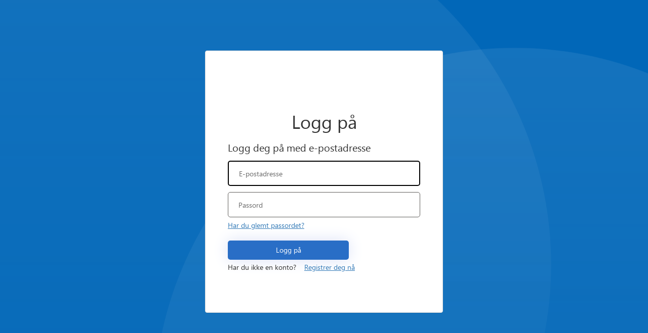

--- FILE ---
content_type: text/html
request_url: https://minside.aof.no/apply/502664
body_size: 5858
content:
<!DOCTYPE html><html lang="en"><head><meta charset="utf-8"><meta http-equiv="X-UA-Compatible" content="IE=edge"><meta name="viewport" content="width=device-width,initial-scale=1"><!--[if IE]><link rel="icon" href="/favicon.ico" /><![endif]--><title>aof-minside-ui</title><meta name="theme-color" content="#1976D2"><script>(function (w, d, s, l, i) {
        w[l] = w[l] || [];
        w[l].push({ "gtm.start": new Date().getTime(), event: "gtm.js" });
        var f = d.getElementsByTagName(s)[0],
          j = d.createElement(s),
          dl = l != "dataLayer" ? "&l=" + l : "";
        j.async = true;
        j.src = "https://www.googletagmanager.com/gtm.js?id=" + i + dl;
        f.parentNode.insertBefore(j, f);
      })(window, document, "script", "dataLayer", "GTM-WR3F5PH");</script><link rel="stylesheet" href="https://fonts.googleapis.com/css?family=Roboto:100,300,400,500,700,900"><link rel="stylesheet" href="https://cdn.jsdelivr.net/npm/@mdi/font@latest/css/materialdesignicons.min.css"><link href="/css/CourseInvitationListPage.5fc8bfb3.css" rel="prefetch"><link href="/css/CourseListPage.65d78760.css" rel="prefetch"><link href="/css/CourseNewRefundClaim.ba7b7671.css" rel="prefetch"><link href="/css/CourseNewRefundClaim~SingleCoursePage.f7ec7090.css" rel="prefetch"><link href="/css/Message.f5a68b12.css" rel="prefetch"><link href="/css/Messages.63a5a00e.css" rel="prefetch"><link href="/css/SingleAssignmentCoursePage.3ef20b1f.css" rel="prefetch"><link href="/css/SingleCoursePage.551d6e56.css" rel="prefetch"><link href="/css/chunk-2a45c974.7996268a.css" rel="prefetch"><link href="/css/chunk-2e2f13c8.069ba2b1.css" rel="prefetch"><link href="/css/chunk-41c304bc.d44cb5ac.css" rel="prefetch"><link href="/css/chunk-43d6f666.49830f27.css" rel="prefetch"><link href="/css/chunk-72cb6c98.22e74c12.css" rel="prefetch"><link href="/css/chunk-7666dcc8.83ec76d9.css" rel="prefetch"><link href="/css/chunk-7743b166.22e74c12.css" rel="prefetch"><link href="/css/chunk-79b3301a.22e74c12.css" rel="prefetch"><link href="/css/chunk-7c3b01bf.22e74c12.css" rel="prefetch"><link href="/css/chunk-7c42968a.2b44a26a.css" rel="prefetch"><link href="/css/chunk-d3b67c60.68e283e9.css" rel="prefetch"><link href="/css/chunk-ebbab3dc.ad88e263.css" rel="prefetch"><link href="/css/chunk-f7aea834.5d0fe94e.css" rel="prefetch"><link href="/css/chunk-fecf8b82.e79726c3.css" rel="prefetch"><link href="/js/ActiveAssignmentListPage.6b6205db.js" rel="prefetch"><link href="/js/CourseInvitationListPage.34a8e2b6.js" rel="prefetch"><link href="/js/CourseListPage.a341fc5c.js" rel="prefetch"><link href="/js/CourseNewRefundClaim.b073c189.js" rel="prefetch"><link href="/js/CourseNewRefundClaim~SingleCoursePage.22b20433.js" rel="prefetch"><link href="/js/Message.30797da9.js" rel="prefetch"><link href="/js/Messages.ed6a95be.js" rel="prefetch"><link href="/js/PageNotFoundPage.9b1e6de0.js" rel="prefetch"><link href="/js/SingleAssignmentCoursePage.b4af9b82.js" rel="prefetch"><link href="/js/SingleCoursePage.02f1d684.js" rel="prefetch"><link href="/js/chunk-0f241187.d6f8df60.js" rel="prefetch"><link href="/js/chunk-2a45c974.ecb4417d.js" rel="prefetch"><link href="/js/chunk-2d0c8d1a.4e9f977b.js" rel="prefetch"><link href="/js/chunk-2e2f13c8.9915eb46.js" rel="prefetch"><link href="/js/chunk-41c304bc.d2944338.js" rel="prefetch"><link href="/js/chunk-43d6f666.352a6459.js" rel="prefetch"><link href="/js/chunk-6e83591c.22ec3898.js" rel="prefetch"><link href="/js/chunk-72cb6c98.db720524.js" rel="prefetch"><link href="/js/chunk-7666dcc8.bf5498d0.js" rel="prefetch"><link href="/js/chunk-7743b166.a2fe5ccd.js" rel="prefetch"><link href="/js/chunk-79b3301a.ad942104.js" rel="prefetch"><link href="/js/chunk-7c3b01bf.37d931fd.js" rel="prefetch"><link href="/js/chunk-7c42968a.3a72d864.js" rel="prefetch"><link href="/js/chunk-b45d856c.b57f7288.js" rel="prefetch"><link href="/js/chunk-b4833a4a.bb06e972.js" rel="prefetch"><link href="/js/chunk-b4876046.30c5bab9.js" rel="prefetch"><link href="/js/chunk-d3b67c60.0f3a5922.js" rel="prefetch"><link href="/js/chunk-df3cc48a.39a21035.js" rel="prefetch"><link href="/js/chunk-ebbab3dc.943ca190.js" rel="prefetch"><link href="/js/chunk-f7aea834.53ab275c.js" rel="prefetch"><link href="/js/chunk-fecf8b82.7afafdfe.js" rel="prefetch"><link href="/js/courseListPage.5db5399c.js" rel="prefetch"><link href="/css/app.28db91cf.css" rel="preload" as="style"><link href="/css/chunk-vendors.65178b46.css" rel="preload" as="style"><link href="/js/app.98060430.js" rel="preload" as="script"><link href="/js/chunk-vendors.d8c87234.js" rel="preload" as="script"><link href="/css/chunk-vendors.65178b46.css" rel="stylesheet"><link href="/css/app.28db91cf.css" rel="stylesheet"><link rel="icon" type="image/png" sizes="32x32" href="/img/icons/favicon-32x32.png"><link rel="icon" type="image/png" sizes="16x16" href="/img/icons/favicon-16x16.png"><link rel="manifest" href="/manifest.json"><meta name="theme-color" content="#4DBA87"><meta name="apple-mobile-web-app-capable" content="no"><meta name="apple-mobile-web-app-status-bar-style" content="default"><meta name="apple-mobile-web-app-title" content="aof-minside-ui"><link rel="apple-touch-icon" href="/img/icons/apple-touch-icon-152x152.png"><link rel="mask-icon" href="/img/icons/safari-pinned-tab.svg" color="#4DBA87"><meta name="msapplication-TileImage" content="/img/icons/msapplication-icon-144x144.png"><meta name="msapplication-TileColor" content="#000000"></head><body><noscript><iframe src="https://www.googletagmanager.com/ns.html?id=GTM-WR3F5PH" height="0" width="0" style="display: none; visibility: hidden"></iframe></noscript><noscript><strong>We're sorry but aof-minside-ui doesn't work properly without JavaScript enabled. Please enable it to continue.</strong></noscript><div id="app"></div><script src="https://maps.googleapis.com/maps/api/js?libraries=places&key=AIzaSyAe9sG9oGjvIWWqoAYfZ4XNbAoXO9IfFOg"></script><script src="/js/chunk-vendors.d8c87234.js"></script><script src="/js/app.98060430.js"></script></body></html>

--- FILE ---
content_type: text/html; charset=utf-8
request_url: https://aofnorgeb2c.b2clogin.com/static/tenant/templates/AzureBlue/unified.cshtml?ui_locales=nb&slice=001-000&dc=DB3
body_size: 38417
content:


<!DOCTYPE html>
<html>
<head>
    
    <title>Sign up or sign in</title>

    <meta charset="utf-8" />
    <meta http-equiv="X-UA-Compatible" content="IE=edge">
    <meta name="viewport" content="width=device-width, initial-scale=1">
    <link href="https://ajax.aspnetcdn.com/ajax/bootstrap/3.3.5/css/bootstrap.min.css" rel="stylesheet" type="text/css" />
    <style id="common">
        @font-face {
            font-family: 'SegoeUI';
            src: url(https://aofnorgeb2c.b2clogin.com/static/tenant/templates/fonts/segoeui.WOFF);
            font-weight: normal;
        }
        @font-face {
            font-family: 'SegoeUI';
            src: url(https://aofnorgeb2c.b2clogin.com/static/tenant/templates/fonts/segoeui_bold.WOFF);
            font-weight: bold;
        }
        #AmazonExchange {
          background-image: url(https://aofnorgeb2c.b2clogin.com/static/tenant/templates/idp_logos/colored/amazon.svg);
        }
        #AmazonExchange:hover {
          background-image: url(https://aofnorgeb2c.b2clogin.com/static/tenant/templates/idp_logos/white/amazon.svg);
        }
        #FacebookExchange {
          background-image: url(https://aofnorgeb2c.b2clogin.com/static/tenant/templates/idp_logos/colored/facebook.svg);
        }
        #FacebookExchange:hover {
          background-image: url(https://aofnorgeb2c.b2clogin.com/static/tenant/templates/idp_logos/white/facebook.svg);
        }
        #GitHubExchange {
          background-image: url(https://aofnorgeb2c.b2clogin.com/static/tenant/templates/idp_logos/colored/github.svg);
        }
        #GitHubExchange:hover {
          background-image: url(https://aofnorgeb2c.b2clogin.com/static/tenant/templates/idp_logos/white/github.svg);
        }
        #AppleExchange,#AppleManagedExchange {
          background-image: url(https://aofnorgeb2c.b2clogin.com/static/tenant/templates/idp_logos/colored/apple.svg);
        }
        #AppleExchange:hover,#AppleManagedExchange:hover {
          background-image: url(https://aofnorgeb2c.b2clogin.com/static/tenant/templates/idp_logos/white/apple.svg);
        }
        #GoogleExchange {
          background-image: url(https://aofnorgeb2c.b2clogin.com/static/tenant/templates/idp_logos/colored/google.svg);
        }
        #GoogleExchange:hover {
          background-image: url(https://aofnorgeb2c.b2clogin.com/static/tenant/templates/idp_logos/white/google.svg);
        }
        #LinkedInExchange {
          background-image: url(https://aofnorgeb2c.b2clogin.com/static/tenant/templates/idp_logos/colored/linkedin.svg);
        }
        #LinkedInExchange:hover {
          background-image: url(https://aofnorgeb2c.b2clogin.com/static/tenant/templates/idp_logos/white/linkedin.svg);
        }
        #MicrosoftAccountExchange {
          background-image: url(https://aofnorgeb2c.b2clogin.com/static/tenant/templates/idp_logos/colored/microsoft.svg);
        }
        #MicrosoftAccountExchange:hover {
          background-image: url(https://aofnorgeb2c.b2clogin.com/static/tenant/templates/idp_logos/white/microsoft.svg);
        }
        #QQExchange {
          background-image: url(https://aofnorgeb2c.b2clogin.com/static/tenant/templates/idp_logos/colored/qq.svg);
        }
        #QQExchange:hover {
          background-image: url(https://aofnorgeb2c.b2clogin.com/static/tenant/templates/idp_logos/white/qq.svg);
        }
        #TwitterExchange {
          background-image: url(https://aofnorgeb2c.b2clogin.com/static/tenant/templates/idp_logos/colored/twitter.svg);
        }
        #TwitterExchange:hover {
          background-image: url(https://aofnorgeb2c.b2clogin.com/static/tenant/templates/idp_logos/white/twitter.svg);
        }
        #WeChatExchange {
          background-image: url(https://aofnorgeb2c.b2clogin.com/static/tenant/templates/idp_logos/colored/wechat.svg);
        }
        #WeChatExchange:hover {
          background-image: url(https://aofnorgeb2c.b2clogin.com/static/tenant/templates/idp_logos/white/wechat.svg);
        }
        #WeiboExchange {
          background-image: url(https://aofnorgeb2c.b2clogin.com/static/tenant/templates/idp_logos/colored/weibo.svg);
        }
        #WeiboExchange:hover {
          background-image: url(https://aofnorgeb2c.b2clogin.com/static/tenant/templates/idp_logos/white/weibo.svg);
        }
        .buttons #cancel:before {
            content: url(https://aofnorgeb2c.b2clogin.com/static/tenant/templates/images/left-arrow.svg);
        }
    </style>
    <style id="idpselector">
        #SignInWithLogonNameExchange, #SignUpWithLogonEmailExchange, #SignUpWithLogonNameExchange {
            background-image: url(https://aofnorgeb2c.b2clogin.com/static/tenant/templates/idp_logos/colored/local.svg);
        }
        #SignInWithLogonNameExchange:hover, #SignUpWithLogonEmailExchange:hover, #SignUpWithLogonNameExchange:hover {
            background-image: url(https://aofnorgeb2c.b2clogin.com/static/tenant/templates/idp_logos/white/local.svg);
        }
        #SignUpWithLogonEmailExchange.text-link {
            background-image: none;
            background-color: transparent !important;
        }
        #SignUpWithLogonEmailExchange.text-link:hover {
            background-image: none;
            background-color: transparent !important;
        }
    </style>

    <style>
        /* Following are generated styles via gulp. */
        /* inject: css */
        html{background:0 0}body{font-family:Segoe UI,SegoeUI,"Helvetica Neue",Helvetica,Arial,sans-serif;background-attachment:fixed;background-color:#fff;background-position:center;background-repeat:no-repeat;background-size:cover;text-align:left;font:-apple-system-body}p{margin:0}a{text-decoration:underline;text-decoration-thickness:1px}a:focus{outline:0;border:2px solid #000}input,select{border:1px solid #605e5c}input::placeholder{color:#6a6a6a;opacity:1}img[data-tenant-branding-background=true]{width:100%;height:100%;object-fit:cover;z-index:0;position:fixed;left:0;overflow:hidden;top:0}div[data-tenant-branding-background-color=true]{width:100%;height:100%;position:fixed;z-index:0}.container{text-align:center;width:100%;display:table;height:100vh;padding:0}#api{margin:0 auto}.heading h1{margin-bottom:20px}.col-lg-6{max-width:470px;width:100%;float:none;display:inline-block;vertical-align:top;padding:0}.row{width:100%;margin:0;display:table-cell;vertical-align:middle}ul{padding:0}#simplemodal-container .simplemodal-data{padding:5px 8px;overflow:hidden;background-color:#fff;border-radius:3px;font-style:italic}#LocalAccountSigninEmailExchange,#LocalAccountSigninUsernameExchange,#SignInWithLogonEmailExchange,#SignInWithLogonNameExchange,#SignUpWithLogonEmailExchange,#SignUpWithLogonNameExchange{background-color:#296ec6;background-image:url(none);background-size:10%;background-position-x:95%;background-position-y:50%;background-repeat:no-repeat;border-radius:.5rem;width:100%;width:100%;font-size:1em;margin-left:auto}#LocalAccountSigninEmailExchange:hover,#LocalAccountSigninUsernameExchange:hover,#SignInWithLogonEmailExchange:hover,#SignInWithLogonNameExchange:hover,#SignUpWithLogonEmailExchange:hover,#SignUpWithLogonNameExchange:hover{background-color:#1662c7!important}#AmazonExchange:hover{background-color:#36474f!important}#FacebookExchange:hover{background-color:#3b5595!important}#GitHubExchange:hover{background-color:#0f0f0f!important}#AppleExchange:hover,#AppleManagedExchange:hover{background-color:#0f0f0f!important}#GoogleExchange:hover{background-color:#c64a29!important}#LinkedInExchange:hover{background-color:#0274b3!important}#MicrosoftAccountExchange:hover{background-color:#01a4ef!important}#QQExchange:hover{background-color:#1a97df!important}#TwitterExchange:hover{background-color:#1da1f2!important}#WeChatExchange:hover{background-color:#4cc522!important}#WeiboExchange:hover{background-color:#e81123!important}.buttons button{margin:0 auto;width:60%;height:50px;background-color:#296ec6;border-radius:.5rem;border:none;color:#fff;font-size:1em;margin-top:10px}.buttons button:hover{background-color:#1662c7;border-color:#204d74}.buttons button[aria-disabled=true]{opacity:.3}.buttons button:not([aria-disabled=true]){opacity:1}.buttons #cancel{padding:0;margin-left:auto;background:0 0;border:0;width:inherit;position:absolute;background-color:transparent;top:2px;left:15px;font-size:1em;color:#505050;box-shadow:none;text-align:left}.buttons #cancel:hover{color:#000!important}.buttons #cancel:before{padding:10px;vertical-align:sub;zoom:90%;display:inline-block}#attributeList ul{padding:0}#attributeList ul li{list-style:none;margin:1rem 0}legend{font-weight:600}#attributeList ul li legend{display:block;text-align:left;float:none;border:none;font-size:14px;margin-bottom:0}#attributeList ul li fieldset{border:none}label{font-weight:600}#attributeList ul li label{display:block;text-align:left;float:none}#attributeList ul li label[for=country]{float:left;display:inline-block!important;margin-bottom:.5rem}#attributeList ul li label[for=cpiminternal_legalCountry]{float:none;display:block!important;text-align:left;margin-bottom:.5rem}#attributeList ul li label[for=cpiminternal_dateOfBirth]{float:none;text-align:left;display:block!important;margin-bottom:.5rem}#attributeList ul li label.required::after{content:" *";color:#dc3545}#attributeList ul li input{height:50px;width:70%;border-radius:.5rem;text-indent:20px;background-color:#fff!important;background-image:none!important;color:#555}#attributeList ul li input::-webkit-input-placeholder{text-indent:20px}#attributeList ul li .attrEntry.validate input.invalid,#attributeList ul li .attrEntry.validate input:invalid{border:1px solid #b00}#attributeList ul li .attrEntry .verify{margin-top:2rem;padding-bottom:10px;position:relative}#attributeList ul li .attrEntry .verificationControlContent .buttons{margin-top:2rem;padding-bottom:10px;position:relative}#attributeList ul li .attrEntry .verificationControlContent .sendCode,#attributeList ul li .attrEntry .verify .sendButton[id$=ver_but_send]{width:60%;min-height:50px;height:auto;background-color:#296ec6;color:#fff;border-radius:.5rem}#attributeList ul li .attrEntry .verificationControlContent .sendCode:hover,#attributeList ul li .attrEntry .verify .sendButton[id$=ver_but_send]:hover{background-color:#1662c7}@media screen and (-ms-high-contrast:active){#attributeList ul li .attrEntry button,.buttons #continue{border:1px dashed #fff!important}#attributeList ul li .attrEntry button:hover,.buttons #continue:hover{border:1px solid #fff!important}#attributeList ul li .attrEntry button[aria-disabled=true],.buttons button[aria-disabled=true]{opacity:.3}}#attributeList ul li .attrEntry .verify .verifyButton{width:inherit;padding:0 20px;height:50px;background-color:#296ec6;color:#fff;margin-right:5px;border-radius:.5rem}#attributeList ul li .attrEntry .verificationControlContent .verifyCode{width:inherit;padding:0 20px;height:50px;background-color:#296ec6;color:#fff;margin-right:5px;border-radius:.5rem}#attributeList ul li .attrEntry .verify .verifyButton:hover{background-color:#1662c7}#attributeList ul li .attrEntry .verificationControlContent .verifyCode:hover{background-color:#1662c7}#attributeList ul li .attrEntry .verify .sendButton[id$=ver_but_resend]{width:inherit;padding:0 20px;border:0;font-size:1em;height:50px;right:0;bottom:-38px;background-color:#296ec6;color:#fff;border-radius:.5rem}#attributeList ul li .attrEntry .verificationControlContent .sendNewCode{width:inherit;padding:0 20px;border:0;font-size:1em;height:50px;right:0;bottom:-38px;background-color:#296ec6;color:#fff;border-radius:.5rem}#attributeList ul li .attrEntry .verify .sendButton[id$=ver_but_resend]:hover{background-color:#1662c7}#attributeList ul li .attrEntry .verificationControlContent .sendNewCode:hover{background-color:#1662c7}#attributeList ul li .attrEntry .verify .editButton{border:none;color:#fff;background-color:#296ec6;width:60%;height:50px;border-radius:.5rem}#attributeList ul li .attrEntry .verificationControlContent .changeClaims{border:none;color:#fff;background-color:#296ec6;width:60%;height:50px;border-radius:.5rem}#attributeList ul li .attrEntry .verify .editButton:hover{background-color:#1662c7}#attributeList ul li .attrEntry .verificationControlContent .changeClaims:hover{background-color:#1662c7}#attributeList ul li .attrEntry .verify #email_ver_input_label{display:none!important}#api .working{background:url([data-uri]) no-repeat;height:30px;width:auto;background-position:center bottom}#attributeList ul li .attrEntry .itemLevel{display:none}input[type=email],input[type=password],input[type=text]{-webkit-appearance:none}#attributeList ul li .attrEntry .dropdown_single{height:45px;border-radius:.5rem;width:100%;padding-left:15px}#attributeList ul li .attrEntry div#cpiminternal_dateOfBirth.date{display:table;width:100%}#attributeList ul li .attrEntry div#cpiminternal_dateOfBirth.date select{border-radius:.5rem;display:inline-block;height:50px;padding-left:15px}#attributeList ul li .attrEntry div#cpiminternal_dateOfBirth select#cpiminternal_dateOfBirth_day.day{margin-right:3%;width:23%}#attributeList ul li .attrEntry div#cpiminternal_dateOfBirth select#cpiminternal_dateOfBirth_month.month{margin-right:3%;width:38%}#attributeList ul li .attrEntry div#cpiminternal_dateOfBirth select#cpiminternal_dateOfBirth_year.year{width:33%}#attributeList ul li .helpLink{display:none}#attributeVerification .buttons{margin-top:30px}@media screen and (max-width:100%){.row .panel-default .panel-body{margin-top:40px}.row .panel-default .panel-body .branding img{display:block;height:80px;width:auto;margin:0 auto}.row .panel-default .panel-body .branding h1{display:none}.row .panel-default .panel-body h3{font-size:1.5em;margin-top:15px}#attributeVerification #attributeList ul li input{width:60%;height:40px;border-radius:.5rem;border:1px solid #605e5c;text-indent:10px}#attributeVerification #attributeList ul li input::-webkit-input-placeholder{text-indent:10px}#attributeVerification #attributeList ul li #email{width:65%;float:left;position:relative;z-index:2}#attributeVerification #attributeList ul li #email_ver_but_verify{background:0 0;border:0;color:#496ad8;font-size:1em;position:relative;right:0;top:60px;font-size:1.1em;width:auto;z-index:1;height:20px}#attributeVerification #attributeList ul li #email_ver_input{min-width:50%;width:60%;float:left}#attributeVerification #attributeList ul li #email_ver_but_resend{top:10px;font-size:1.1em;height:20px}#attributeVerification #attributeList ul li .attrEntry #email{height:40px}#attributeVerification #attributeList ul li .attrEntry .verify #email_ver_but_send:after{content:" Verify";font-size:1.1em;font-style:bold;margin-left:40%}#attributeVerification #attributeList ul li .attrEntry .verify #email_ver_but_send{height:40px;width:auto;float:right;overflow:hidden;text-indent:-200px}#attributeVerification #attributeList ul li .attrEntry .verify #email_ver_but_edit{margin-bottom:15px;border:none;color:#fff;background-color:#496ad8;border-radius:.5rem;font-size:1em;box-shadow:0 0 40px 2px #dae1f7;width:30%;height:40px;overflow:hidden;padding-top:6px;margin-left:40%}#attributeVerification #attributeList ul li .attrEntry .verify:after{content:" ";display:block;clear:both}#attributeVerification #attributeList #verifying_blurb{margin-top:15px}#attributeVerification .buttons #continue{height:40px}#attributeVerification .buttons #cancel{font-size:1em;left:40%}}.panel,.panel_layout,.panel_layout_row,body,html{height:100%}.CaptchaControl label{margin-top:10px;width:100%;text-align:left;float:left}.CaptchaControl .success.itemLevel{color:green;text-align:left}.CaptchaControl .error.itemLevel{color:#a61e0c;text-align:left}.captcha-display-control{width:calc(100% - 30px)}.captcha-audio-playbtn,.captcha-imageContent{width:200px!important;height:100px!important;float:none!important;margin:0 auto}.captcha-audio-small,.captcha-refresh-icon,.captcha-visual-icon{padding:0;border:0;background-color:transparent;width:25px!important;height:25px;background-size:cover!important;margin:10px;min-width:25px!important}.captcha-audio-small:focus,.captcha-refresh-icon:focus,.captcha-visual-icon:focus{border:2px solid #000}.captcha-control-buttons{width:200px!important;margin:0 auto 0 130px;display:flex}.captcha-audio-big{width:60px!important;background-size:contain!important;height:56px!important;background-color:transparent;border:none;background-image:url([data-uri]);padding:0;margin:25px auto 0 auto}.captcha-audio-big:hover{background:0 0;background-image:url([data-uri])}.captcha-visual-icon{background-image:url([data-uri])}.captcha-visual-icon:hover{background:0 0;background-image:url([data-uri])}.captcha-audio-small{width:27px!important;background-image:url([data-uri])}.captcha-audio-small:hover{background:0 0;background-image:url([data-uri])}.captcha-refresh-icon{background-image:url([data-uri])}.captcha-refresh-icon:hover{background:0 0;background-image:url([data-uri])}@media screen and (-ms-high-contrast:active),(-ms-high-contrast:white-on-black){.captcha-audio-big{background-image:url([data-uri])}.captcha-audio-big:hover{background:0 0;background-image:url([data-uri])}.captcha-visual-icon{background-image:url([data-uri])}.captcha-visual-icon:hover{background:0 0;background-image:url([data-uri])}.captcha-audio-small{background-image:url([data-uri])}.captcha-audio-small:hover{background:0 0;background-image:url([data-uri])}.captcha-refresh-icon{background-image:url([data-uri])}.captcha-refresh-icon:hover{background:0 0;background-image:url([data-uri])}}@media screen and (-ms-high-contrast:active),(-ms-high-contrast:black-on-white){.captcha-audio-big{background-image:url([data-uri])}.captcha-audio-big:hover{background:0 0;background-image:url([data-uri])}.captcha-visual-icon{background-image:url([data-uri])}.captcha-visual-icon:hover{background:0 0;background-image:url([data-uri])}.captcha-audio-small{background-image:url([data-uri])}.captcha-audio-small:hover{background:0 0;background-image:url([data-uri])}.captcha-refresh-icon{background-image:url([data-uri])}.captcha-refresh-icon:hover{background:0 0;background-image:url([data-uri])}}@media only screen and (max-width:600px){img[data-tenant-branding-background=true]{display:none}.container{background-color:#fff}.container .row .panel-default{border-radius:0;border:none;box-shadow:none}}@media only screen and (max-width:350px){button,input,select{width:95%!important}#attributeList ul li .attrEntry div#cpiminternal_dateOfBirth select#cpiminternal_dateOfBirth_day.day{margin-right:0}#attributeList ul li .attrEntry div#cpiminternal_dateOfBirth select#cpiminternal_dateOfBirth_month.month{margin-right:0}.heading{line-break:anywhere}}
        /* endinject */
    </style>
    
    
    <style>
        /* Following are generated styles via gulp. */
        /* inject: css */
        .unified_container .row .panel-default{padding:40px 30px;margin-top:auto;margin-bottom:auto;height:100%;background-color:#fff}.unified_container .row .panel-default .panel-body{max-width:380px;width:auto;margin:0 auto;padding:0}.unified_container .row .panel-default .panel-body .companyName{font-size:1.5em;margin-bottom:45px}.unified_container .row .panel-default .panel-body .companyLogo{display:block}.unified_container .row .panel-default .panel-body img{max-width:100%;width:auto;height:60px;margin:0 auto;display:block}.unified_container .row .panel-default .panel-body h3{font-size:1.5em;display:none}.unified_container .row .panel-default #api{display:table;margin:0;width:100%}.unified_container .row .panel-default #api .intro{display:block;text-align:left}.unified_container .row .panel-default #api .intro h2{font-size:20px}.unified_container .row .panel-default #api .divider{display:none}.unified_container .row .panel-default #api .localAccount{top:10px;width:100%}.unified_container .row .panel-default #api .localAccount .intro h2{font-size:20px}.unified_container .row .panel-default #api .localAccount .error{color:#b00;text-align:left}.unified_container .row .panel-default #api .localAccount .entry .buttons{margin:0 0 23px 0;text-align:left}.unified_container .row .panel-default #api .localAccount .entry .buttons button{background-image:none;background-color:#296ec6;border:none;border-radius:.5rem;cursor:pointer;display:inline-block;font-size:1em;font-weight:400;height:inherit;line-height:1.3333333;margin-top:2rem;margin-right:0;margin-bottom:1.2rem;margin-left:0;padding:10px 16px;text-align:center;touch-action:manipulation;user-select:none;vertical-align:middle;white-space:nowrap;width:inherit;-moz-user-select:none;-ms-touch-action:manipulation;-ms-user-select:none;-webkit-user-select:none;color:#fff;width:63%;box-shadow:0 0 30px 0 #dae1f7}@media screen and (-ms-high-contrast:active){.unified_container .row .panel-default #api .accountButton,.unified_container .row .panel-default #api .localAccount .entry .buttons button{border:1px dashed #fff}.unified_container .row .panel-default #api .accountButton:hover,.unified_container .row .panel-default #api .localAccount .entry .buttons button:hover{border:1px solid #fff}}.unified_container .row .panel-default #api .localAccount .entry .buttons button:focus,.unified_container .row .panel-default #api .localAccount .entry .buttons button:hover{-moz-box-shadow:none;-webkit-box-shadow:none;box-shadow:none;background-color:#1662c7;color:#fff}.unified_container .row .panel-default #api .localAccount .entry .entry-item{position:relative;width:100%;padding-top:6px;padding-bottom:6px;display:block}.unified_container .row .panel-default #api .localAccount .entry .entry-item label{display:block;text-align:left}.unified_container .row .panel-default #api .localAccount .entry .entry-item input:focus{border:2px solid #000}.unified_container .row .panel-default #api .localAccount .entry .entry-item input{outline:0;background-color:#fff!important;background-image:none!important;border-radius:.5rem!important;color:#555;display:inline-block;font-size:1em;height:50px;line-height:1.42857143;padding:6px 20px;transition:border-color ease-in-out .15s,box-shadow ease-in-out .15s!important;width:100%!important;-o-transition:border-color ease-in-out .15s,box-shadow ease-in-out .15s!important;-webkit-transition:border-color ease-in-out .15s,-webkit-box-shadow ease-in-out .15s!important}.unified_container .row .panel-default #api .localAccount .entry .entry-item #password{margin-bottom:20px}.unified_container .row .panel-default #api .localAccount .entry .entry-item .password-label{text-align:left;height:auto;left:0;width:100%}.forgot-password{text-align:left}.forgot-password.center-height{position:absolute;bottom:0;clear:right;cursor:pointer;text-align:right}@keyframes slideInFromRight{0%{opacity:0;transform:translateX(50%)}100%{opacity:1;transform:translateX(0)}}.unified_container .row .panel-default #api .localAccount .entry .entry-item .password-label #forgotPassword{position:absolute;bottom:0;clear:right;cursor:pointer;text-align:right}.unified_container .row .panel-default #api .localAccount .rememberMe{margin-top:-2rem;text-align:right;margin-left:59%;position:relative;width:15rem}.unified_container .row .panel-default #api .localAccount .rememberMe.align-to-left{margin-top:.5rem;text-align:left;margin-left:0;width:100%}.working{display:none}.unified_container .row .panel-default #api .claims-provider-list-text-links p,.unified_container .row .panel-default #api .localAccount .create p{text-align:left;margin-top:-3rem;margin-bottom:3rem}.unified_container .row .panel-default #api .localAccount .create #createAccount{border-radius:.5rem;display:inline-block;font-size:1em;font-weight:400;height:inherit;line-height:1.3333333;padding:10px 16px;text-align:center;touch-action:manipulation;user-select:none;white-space:nowrap;-moz-user-select:none;-ms-touch-action:manipulation;-ms-user-select:none;-webkit-user-select:none;width:auto;margin-top:-3rem;cursor:pointer;animation:.5s ease-out 0s 1 slideInFromRight}.unified_container .row .panel-default #api .social{display:table-footer-group;position:relative;top:1px;width:auto}.unified_container .row .panel-default #api .accountButton{background-size:10% 70%;background-position-x:3%;background-position-y:50%;background-repeat:no-repeat;display:block;font-size:16px;height:45px;width:100%;margin-left:auto;overflow:hidden;padding:0 50px;max-width:380px;border:1px solid #605e5c;background-color:#fff;-moz-border-radius:.5rem;-webkit-border-radius:.5rem;border-radius:.5rem;margin-top:10px}.unified_container .row .panel-default #api .accountButton:hover{color:#fff;background-color:#1662c7}.claims-provider-list-text-links-bottom-under-form{text-align:left}@media (max-width:100%){.unified_container .row .panel-default{margin-top:auto;margin-bottom:auto;height:550px}.unified_container .row .panel-default .panel-body{padding:5rem 3rem;margin-top:20px}.unified_container .row .panel-default .panel-body .companyName{display:none}.unified_container .row .panel-default .panel-body .companyLogo{display:block}.unified_container .row .panel-default .panel-body h3{display:block}.unified_container .row .panel-default .panel-body #api{width:auto}.unified_container .row .panel-default .panel-body #api .social{top:370px;width:auto}.unified_container .row .panel-default .panel-body #api .social .options .accountButton{height:40px}.unified_container .row .panel-default .panel-body #api .social .options #FacebookExchange{background-size:12px;background-position:50% 75%;margin-bottom:10px}.unified_container .row .panel-default .panel-body #api .social .options #GoogleExchange{background-size:20px;background-position:50% 75%;margin-bottom:10px}.unified_container .row .panel-default .panel-body #api .social .options #TwitterExchange{background-size:20px;background-position-x:56px;background-position-y:14px;margin-bottom:10px}.unified_container .row .panel-default .panel-body #api .localAccount{top:20px}.unified_container .row .panel-default .panel-body #api .localAccount .entry .entry-item{display:block;width:100%;margin-bottom:10px}.unified_container .row .panel-default .panel-body #api .localAccount .entry .entry-item .password-label{top:145px}.unified_container .row .panel-default .panel-body #api .localAccount .entry .entry-item #logonIdentifier{height:40px}.unified_container .row .panel-default .panel-body #api .localAccount .entry .entry-item #password{height:40px}.unified_container .row .panel-default .panel-body #api .localAccount .entry .entry-item:nth-child(2){width:auto;float:left}.unified_container .row .panel-default .panel-body #api .localAccount .entry .buttons #next{width:auto;text-indent:-4px;height:40px;line-height:0;position:relative;bottom:5px;left:8px}}@media screen and (max-width:320px){.unified_container .row .panel-default #api .localAccount .rememberMe{margin-top:1.75rem;text-align:left;margin-left:0;width:100%}.unified_container .row .panel-default #api .localAccount .entry .entry-item .password-label #forgotPassword{bottom:-1rem}.forgot-password.center-height{top:0;right:0;position:relative}.unified_container .row .panel-default{padding:20px 15px}.unified_container .row .panel-default #api .localAccount .create #createAccount{margin-top:0}}
        /* endinject */
    </style>

</head>
<body>
    <div id="background_branding_container" data-tenant-branding-background-color="true">
      <img data-tenant-branding-background="true" src="https://aofnorgeb2c.b2clogin.com/static/tenant/templates/backgrounds/1-1.png" alt="Background Image"/>
    </div>
    <div class="container  unified_container " role="presentation">
        <div class="row">
            <div class="col-lg-6">
                <div class="panel panel-default">
                    <div class="panel-body">
                        <img class="companyLogo" data-tenant-branding-logo="true" src="https://aofnorgeb2c.b2clogin.com/static/tenant/templates/images/logo.svg" alt="Company Logo">
                        <div id="api" role="main">
                        </div>
                    </div>
                </div>
            </div>
        </div>
    </div>
</body>
</html>


--- FILE ---
content_type: text/css
request_url: https://minside.aof.no/css/app.28db91cf.css
body_size: 1105
content:
.enter-profile[data-v-36325920]{cursor:pointer}.highlightItem div[data-v-36325920],.highlightItem i[data-v-36325920]{color:#3d67fb}.v-list-item.v-list-item.v-list-item--default{min-height:32px}.v-list-item.v-list-item.v-list-item--default>.v-list-item__icon{margin-bottom:6px;margin-top:6px}.headerContainer[data-v-a76d318a]{position:absolute;right:12px;top:5px;display:flex;z-index:100}.v-application .error[data-v-84230630]{background-color:#ff5252!important}.v-application .info[data-v-84230630]{background-color:#2196f3!important}.v-application .success[data-v-84230630]{background-color:#4caf50!important}.v-application .warning[data-v-84230630]{background-color:#fb8c00!important}html body{padding:0;margin:0;background-color:#f0f1f0}html body .primary-header-color{color:#1976d2}html body fieldset{margin-top:16px;border:none;padding:0}html body fieldset legend{margin-bottom:16px;padding-bottom:4px}@media only screen and (max-width:600px){html body .container{padding:0}html body .v-sheet.v-card{border-radius:0}html body .v-slide-group__prev{display:none!important}html body .v-tab{font-size:.75rem}}.background-side-color{background-color:#f7f7f8!important}.notificationSection{position:fixed;top:50px;right:15px;max-width:500px;opacity:1;z-index:210}

--- FILE ---
content_type: application/javascript
request_url: https://minside.aof.no/js/app.98060430.js
body_size: 137394
content:
(function(e){function t(t){for(var n,o,i=t[0],c=t[1],u=t[2],d=0,l=[];d<i.length;d++)o=i[d],Object.prototype.hasOwnProperty.call(r,o)&&r[o]&&l.push(r[o][0]),r[o]=0;for(n in c)Object.prototype.hasOwnProperty.call(c,n)&&(e[n]=c[n]);m&&m(t);while(l.length)l.shift()();return s.push.apply(s,u||[]),a()}function a(){for(var e,t=0;t<s.length;t++){for(var a=s[t],n=!0,o=1;o<a.length;o++){var i=a[o];0!==r[i]&&(n=!1)}n&&(s.splice(t--,1),e=c(c.s=a[0]))}return e}var n={},o={app:0},r={app:0},s=[];function i(e){return c.p+"js/"+({CourseInvitationListPage:"CourseInvitationListPage",Message:"Message",PageNotFoundPage:"PageNotFoundPage","CourseNewRefundClaim~SingleCoursePage":"CourseNewRefundClaim~SingleCoursePage",CourseNewRefundClaim:"CourseNewRefundClaim",CourseListPage:"CourseListPage",SingleCoursePage:"SingleCoursePage",SingleAssignmentCoursePage:"SingleAssignmentCoursePage",ActiveAssignmentListPage:"ActiveAssignmentListPage",courseListPage:"courseListPage",Messages:"Messages"}[e]||e)+"."+{CourseInvitationListPage:"34a8e2b6",Message:"30797da9",PageNotFoundPage:"9b1e6de0","chunk-2d0c8d1a":"4e9f977b","chunk-2e2f13c8":"9915eb46","chunk-6e83591c":"22ec3898","chunk-43d6f666":"352a6459","CourseNewRefundClaim~SingleCoursePage":"22b20433",CourseNewRefundClaim:"b073c189","chunk-41c304bc":"d2944338","chunk-f7aea834":"53ab275c","chunk-2a45c974":"ecb4417d","chunk-7c42968a":"3a72d864","chunk-72cb6c98":"db720524","chunk-7743b166":"a2fe5ccd","chunk-79b3301a":"ad942104","chunk-7c3b01bf":"37d931fd","chunk-d3b67c60":"0f3a5922",CourseListPage:"a341fc5c","chunk-0f241187":"d6f8df60","chunk-fecf8b82":"7afafdfe",SingleCoursePage:"02f1d684",SingleAssignmentCoursePage:"b4af9b82","chunk-7666dcc8":"bf5498d0","chunk-df3cc48a":"39a21035",ActiveAssignmentListPage:"6b6205db","chunk-b45d856c":"b57f7288","chunk-b4833a4a":"bb06e972","chunk-b4876046":"30c5bab9",courseListPage:"5db5399c","chunk-ebbab3dc":"943ca190",Messages:"ed6a95be"}[e]+".js"}function c(t){if(n[t])return n[t].exports;var a=n[t]={i:t,l:!1,exports:{}};return e[t].call(a.exports,a,a.exports,c),a.l=!0,a.exports}c.e=function(e){var t=[],a={CourseInvitationListPage:1,Message:1,"chunk-2e2f13c8":1,"chunk-43d6f666":1,"CourseNewRefundClaim~SingleCoursePage":1,CourseNewRefundClaim:1,"chunk-41c304bc":1,"chunk-f7aea834":1,"chunk-2a45c974":1,"chunk-7c42968a":1,"chunk-72cb6c98":1,"chunk-7743b166":1,"chunk-79b3301a":1,"chunk-7c3b01bf":1,"chunk-d3b67c60":1,CourseListPage:1,"chunk-fecf8b82":1,SingleCoursePage:1,SingleAssignmentCoursePage:1,"chunk-7666dcc8":1,"chunk-ebbab3dc":1,Messages:1};o[e]?t.push(o[e]):0!==o[e]&&a[e]&&t.push(o[e]=new Promise((function(t,a){for(var n="css/"+({CourseInvitationListPage:"CourseInvitationListPage",Message:"Message",PageNotFoundPage:"PageNotFoundPage","CourseNewRefundClaim~SingleCoursePage":"CourseNewRefundClaim~SingleCoursePage",CourseNewRefundClaim:"CourseNewRefundClaim",CourseListPage:"CourseListPage",SingleCoursePage:"SingleCoursePage",SingleAssignmentCoursePage:"SingleAssignmentCoursePage",ActiveAssignmentListPage:"ActiveAssignmentListPage",courseListPage:"courseListPage",Messages:"Messages"}[e]||e)+"."+{CourseInvitationListPage:"5fc8bfb3",Message:"f5a68b12",PageNotFoundPage:"31d6cfe0","chunk-2d0c8d1a":"31d6cfe0","chunk-2e2f13c8":"069ba2b1","chunk-6e83591c":"31d6cfe0","chunk-43d6f666":"49830f27","CourseNewRefundClaim~SingleCoursePage":"f7ec7090",CourseNewRefundClaim:"ba7b7671","chunk-41c304bc":"d44cb5ac","chunk-f7aea834":"5d0fe94e","chunk-2a45c974":"7996268a","chunk-7c42968a":"2b44a26a","chunk-72cb6c98":"22e74c12","chunk-7743b166":"22e74c12","chunk-79b3301a":"22e74c12","chunk-7c3b01bf":"22e74c12","chunk-d3b67c60":"68e283e9",CourseListPage:"65d78760","chunk-0f241187":"31d6cfe0","chunk-fecf8b82":"e79726c3",SingleCoursePage:"551d6e56",SingleAssignmentCoursePage:"3ef20b1f","chunk-7666dcc8":"83ec76d9","chunk-df3cc48a":"31d6cfe0",ActiveAssignmentListPage:"31d6cfe0","chunk-b45d856c":"31d6cfe0","chunk-b4833a4a":"31d6cfe0","chunk-b4876046":"31d6cfe0",courseListPage:"31d6cfe0","chunk-ebbab3dc":"ad88e263",Messages:"63a5a00e"}[e]+".css",r=c.p+n,s=document.getElementsByTagName("link"),i=0;i<s.length;i++){var u=s[i],d=u.getAttribute("data-href")||u.getAttribute("href");if("stylesheet"===u.rel&&(d===n||d===r))return t()}var l=document.getElementsByTagName("style");for(i=0;i<l.length;i++){u=l[i],d=u.getAttribute("data-href");if(d===n||d===r)return t()}var m=document.createElement("link");m.rel="stylesheet",m.type="text/css",m.onload=t,m.onerror=function(t){var n=t&&t.target&&t.target.src||r,s=new Error("Loading CSS chunk "+e+" failed.\n("+n+")");s.code="CSS_CHUNK_LOAD_FAILED",s.request=n,delete o[e],m.parentNode.removeChild(m),a(s)},m.href=r;var h=document.getElementsByTagName("head")[0];h.appendChild(m)})).then((function(){o[e]=0})));var n=r[e];if(0!==n)if(n)t.push(n[2]);else{var s=new Promise((function(t,a){n=r[e]=[t,a]}));t.push(n[2]=s);var u,d=document.createElement("script");d.charset="utf-8",d.timeout=120,c.nc&&d.setAttribute("nonce",c.nc),d.src=i(e);var l=new Error;u=function(t){d.onerror=d.onload=null,clearTimeout(m);var a=r[e];if(0!==a){if(a){var n=t&&("load"===t.type?"missing":t.type),o=t&&t.target&&t.target.src;l.message="Loading chunk "+e+" failed.\n("+n+": "+o+")",l.name="ChunkLoadError",l.type=n,l.request=o,a[1](l)}r[e]=void 0}};var m=setTimeout((function(){u({type:"timeout",target:d})}),12e4);d.onerror=d.onload=u,document.head.appendChild(d)}return Promise.all(t)},c.m=e,c.c=n,c.d=function(e,t,a){c.o(e,t)||Object.defineProperty(e,t,{enumerable:!0,get:a})},c.r=function(e){"undefined"!==typeof Symbol&&Symbol.toStringTag&&Object.defineProperty(e,Symbol.toStringTag,{value:"Module"}),Object.defineProperty(e,"__esModule",{value:!0})},c.t=function(e,t){if(1&t&&(e=c(e)),8&t)return e;if(4&t&&"object"===typeof e&&e&&e.__esModule)return e;var a=Object.create(null);if(c.r(a),Object.defineProperty(a,"default",{enumerable:!0,value:e}),2&t&&"string"!=typeof e)for(var n in e)c.d(a,n,function(t){return e[t]}.bind(null,n));return a},c.n=function(e){var t=e&&e.__esModule?function(){return e["default"]}:function(){return e};return c.d(t,"a",t),t},c.o=function(e,t){return Object.prototype.hasOwnProperty.call(e,t)},c.p="/",c.oe=function(e){throw console.error(e),e};var u=window["webpackJsonp"]=window["webpackJsonp"]||[],d=u.push.bind(u);u.push=t,u=u.slice();for(var l=0;l<u.length;l++)t(u[l]);var m=d;s.push([0,"chunk-vendors"]),a()})({0:function(e,t,a){e.exports=a("cd49")},"014e":function(e,t,a){"use strict";var n;a.d(t,"a",(function(){return n})),function(e){e["Reset"]="reset",e["SetUserObject"]="setUserObject",e["StaticRegister"]="staticRegister"}(n||(n={}))},"017b":function(e,t,a){"use strict";var n;a.d(t,"a",(function(){return n})),function(e){e["Global"]="global",e["Todo"]="todo",e["Attendance"]="attendance",e["Course"]="course",e["Customer"]="customer",e["Expenses"]="expenses",e["File"]="file",e["Grades"]="grades",e["Hoc"]="hoc",e["Hours"]="hours",e["Login"]="login",e["Messages"]="messages",e["Notifications"]="notifications",e["Register"]="register",e["Signin"]="signin",e["Test"]="test"}(n||(n={}))},"034f":function(e,t,a){"use strict";a("85ec")},"08b6":function(e,t,a){"use strict";var n;a.d(t,"a",(function(){return n})),function(e){e["RESET"]="RESET"}(n||(n={}))},1237:function(e,t,a){"use strict";a.d(t,"b",(function(){return d})),a.d(t,"a",(function(){return m}));var n=a("7b64"),o=a("bca5"),r=a("bc3a"),s=a.n(r),i=a("b996"),c=a("c7b7"),u=a("3c1a");const d=s.a.create({baseURL:n["a"].VUE_APP_SEC_API_URL,timeout:3e4,headers:{"Cache-Control":"no-cache","Ocp-Apim-Subscription-Key":n["a"].VUE_APP_API_OCP_KEY,"User-ID":sessionStorage.getItem("user-token-expires-in")},paramsSerializer:e=>l(e)}),l=e=>{const t=new URLSearchParams;for(const a in e)void 0!==e[a]&&(Array.isArray(e[a])?e[a].forEach(e=>{t.append(a,e)}):t.append(a,e[a]));return t.toString()},m=s.a.create({baseURL:"https://aof-it-prd-universumsh-noe-apim.azure-api.net/production/v2/kursadmin",timeout:3e4,headers:{"Cache-Control":"no-cache","Ocp-Apim-Subscription-Key":"1556fa03324349df9242e541a3bc21d2"}}),h=async e=>{var t;const a=null!==(t=sessionStorage.getItem("cypress-token"))&&void 0!==t?t:i["a"].idToken;return e.headers["Authorization"]="Bearer "+a,e},p=e=>{switch(e.status){case 200:break;default:}return e},g=(e,t)=>{Array.isArray(t)?t.forEach(t=>{"string"===typeof t&&Object(c["a"])(e,o["a"].Warning,t,8e3)}):"string"===typeof t&&Object(c["a"])(e,o["a"].Warning,t,8e3)},f=e=>{const t=u["a"],a="En valideringsfeil oppsto (400)",n="Du har ikke tilgang (401)",r="Ressursen som ble forespurt finnes ikke (404)",s="En systemfeil oppsto. Vi er i gang med å undersøke problemet";if(!e.response)return;const i={message:"",timeOut:5e3,type:o["a"].Error};if(e.response.status>=500)i.message=s;else switch(e.response.status){case 400:i.message=a,e.response.data&&g(t,e.response.data);break;case 401:i.message=n;break;case 404:i.message=r;break;default:i.message=s}return t.dispatch("hoc/openNotification",i),Promise.reject(e)};d.interceptors.request.use(h,f),d.interceptors.response.use(p,f),m.interceptors.request.use(h,f),m.interceptors.response.use(p,f)},1691:function(e,t,a){"use strict";var n;a.d(t,"a",(function(){return n})),function(e){e["RESET"]="RESET",e["SET_EXPENSES"]="SET_EXPENSES"}(n||(n={}))},"176d":function(e,t,a){"use strict";var n;a.d(t,"a",(function(){return n})),function(e){e["RESET"]="RESET",e["SET_LANGUAGE"]="SET_LANGUAGE",e["OPEN_SNACKBAR"]="OPEN_SNACKBAR",e["CLOSE_SNACKBAR"]="CLOSE_SNACKBAR",e["ERROR_SNACKBAR"]="ERROR_SNACKBAR",e["SET_SKELETON_LOADING"]="SET_SKELETON_LOADING",e["REMOVE_SKELETON_LOADING"]="REMOVE_SKELETON_LOADING",e["APPEND_NOTIFICATION_ITEM"]="APPEND_NOTIFICATION_ITEM",e["REMOVE_NOTIFICATION_ITEM"]="REMOVE_NOTIFICATION_ITEM",e["SET_RESOURCE"]="SET_RESOURCE",e["SET_RESOURCE_MODE"]="SET_RESOURCE_MODE",e["CHANGE_BLOCKING_REQUESTS"]="CHANGE_BLOCKING_REQUESTS",e["CHANGE_NON_BLOCKING_REQUESTS"]="CHANGE_NON_BLOCKING_REQUESTS",e["CHANGE_TABLE_SKELETON_REQUESTS"]="CHANGE_TABLE_SKELETON_REQUESTS",e["SET_SHOW_LOADING_SPINNER"]="SET_SHOW_LOADING_SPINNER"}(n||(n={}))},"277d":function(e,t,a){"use strict";var n;a.d(t,"a",(function(){return n})),function(e){e["new"]="new"}(n||(n={}))},"2b91":function(e,t,a){"use strict";var n;a.d(t,"a",(function(){return n})),function(e){e[e["Spinner"]=0]="Spinner",e[e["SkeletonTable"]=1]="SkeletonTable"}(n||(n={}))},"2c20":function(e,t,a){"use strict";a.d(t,"a",(function(){return u}));var n=a("d5e4"),o=a("5364"),r=a("9bd1"),s=new WeakMap,i=new WeakMap;class c{constructor(){Object(n["a"])(this,s,{writable:!0,value:void 0}),Object(n["a"])(this,i,{writable:!0,value:void 0}),Object(r["a"])(this,s,new Map),Object(r["a"])(this,i,0)}debounce(e,t=500){var a;const n=Object(r["a"])(this,i,(a=Object(o["a"])(this,i),++a));return Object(o["a"])(this,s).set(e,n),new Promise(a=>{setTimeout(()=>{n===Object(o["a"])(this,s).get(e)&&(Object(o["a"])(this,s).delete(e),a())},t)})}}const u=new c},"2c80":function(e,t,a){"use strict";var n;a.d(t,"a",(function(){return n})),function(e){e["Reset"]="reset",e["FetchNotifications"]="fetchNotifications",e["ReadNotification"]="readNotification"}(n||(n={}))},"2ea0":function(e,t,a){"use strict";var n;a.d(t,"a",(function(){return n})),function(e){e["SET_COUNTRIES"]="SET_COUNTRIES"}(n||(n={}))},"35cc":function(e,t,a){},"36a3":function(e,t,a){"use strict";a.d(t,"a",(function(){return c}));var n=a("3c1a"),o=a("017b"),r=a("66cd"),s=a("2b91"),i=a("c7b7");const c=async(e={blocking:!1,type:s["a"].Spinner},t)=>{const a=()=>e.type===s["a"].SkeletonTable?r["a"].HocActions.ChangeTableSkeletonRequests:e.blocking?r["a"].HocActions.ChangeBlockingRequests:r["a"].HocActions.ChangeNonBlockingRequests,c=n["a"];let u;Object(i["b"])(c,o["a"].Hoc,a(),1);try{u=await t()}finally{Object(i["b"])(c,o["a"].Hoc,a(),-1)}return u}},3812:function(e,t,a){"use strict";var n;a.d(t,"a",(function(){return n})),function(e){e["RESET"]="RESET",e["SET_CATEGORIES"]="SET_CATEGORIES",e["SET_ENTITIES"]="SET_ENTITIES",e["SET_COURSES"]="SET_COURSES",e["SET_FILES"]="SET_FILES",e["SET_FILE"]="SET_FILE",e["SET_FILE_PREVIEW"]="SET_FILE_PREVIEW",e["DOWNLOAD_FILE"]="DOWNLOAD_FILE",e["SET_TEMPORARY_FILE"]="SET_TEMPORARY_FILE"}(n||(n={}))},3926:function(e,t,a){"use strict";a("fb9f")},"3c1a":function(e,t,a){"use strict";var n=a("7b64"),o=a("2b0e"),r=a("2f62"),s=a("1237");const i=e=>s["b"].get(`/course/${e}/attendance`),c=e=>s["b"].get(`/course/${e}/participant`),u=e=>s["b"].post(`/course/${e.courseId}/attendance`,e),d=()=>s["b"].get("/course"),l=()=>s["b"].get("/course/participant/self"),m=e=>s["b"].get("/minside/course/"+e);function h(e){return{data:e}}const p=e=>s["b"].get("/area/"+e.areaId),g=e=>s["b"].get(`/area/${e.areaId}/location`),f=e=>s["b"].get(`/area/${e.areaId}/location/${e.locationId}/room/${e.roomId}`),b=e=>s["b"].get(`/course/${e}/participant`),E=(e,t)=>s["b"].post(`/course/${e}/participant`,t),S=()=>({status:200,data:["planlagt","åpnet","utsatt","innstilt","avsluttet","slettet"]}),T=()=>({status:200,data:["planlagt","åpnet","utsatt"]}),y=()=>({status:200,data:["interessert","påmeldt","søkt","avmeldt"]}),v=()=>s["b"].get("/role");var A=a("3eee"),C=a("5935"),_=a("c7b7"),O=a("bca5"),R=a("9cc2"),k=a("7070");const I=()=>({attendanceList:[],courseAttendanceList:[],attendance:{},dayList:[],currentDay:"",participantAttendance:{}}),N=I(),w={getField:C["a"],getAttendanceList(e){return e.attendanceList},getCourseAttendanceList(e){return e.courseAttendanceList},getDayList(e){return e.dayList},getCurrentDay(e){return e.currentDay},getParticipantAttendance(e){return e.participantAttendance}},L={[R["a"].Reset]({commit:e}){e(k["a"].RESET)},async[R["a"].FetchAttendanceList]({commit:e,dispatch:t}){try{t("hoc/setLoading",null,{root:!0});const a=(e,t,a)=>{if(0===e.length)return 0;const n=e.filter(e=>e.scheduleStart===a),o=n.length/t.length*100;return o},n=[],o=await l();o.data.forEach(e=>{n.push(e.courseId)});const r=[];for(let e=0;e<n.length;e++){const t=await c(n[e]),o=[],s=[];t.data.forEach(e=>{o.push(e.userId)});const u=await i(n[e]);u.data.forEach(e=>{s.push(e)});const d=await m(n[e]);d.data.plan.schedules.forEach((t,i)=>{const c=t;c.courseDay=i,c.courseName=d.data.courseName,c.courseId=n[e],c.completed=a(s,o,c.start),r.push(c)})}t("hoc/removeLoading",null,{root:!0}),e(k["a"].SET_ATTENDANCE_LIST,r)}catch(a){console.error(a)}},async[R["a"].FetchCourseAttendanceList]({commit:e,dispatch:t},a){try{t("hoc/setLoading",null,{root:!0});const n=await i(a);t("hoc/removeLoading",null,{root:!0}),e(k["a"].SET_COURSE_ATTENDANCE_LIST,n.data)}catch(n){console.error(n)}},async[R["a"].PostAttendance]({dispatch:e,commit:t},a){if(0!==a.list.length)try{e("hoc/setLoading",null,{root:!0});const n={courseId:a.courseId,scheduleStart:a.date,participantAttendances:[]};a.list.forEach(e=>{const t={userId:e.customerId,noOfHours:e.registeredHours};n.participantAttendances.push(t)});let o=void 0;n.participantAttendances.length>0&&(o=await u(n)),o&&204===o.status&&t(k["a"].SET_DAY_ATTENDANCE_ITEM,n.participantAttendances),e("hoc/removeLoading",null,{root:!0}),Object(_["a"])(this,O["a"].Success,"Success")}catch(n){e("hoc/removeLoading",null,{root:!0}),console.error(n)}},async[R["a"].UpdateCurrentDay]({commit:e},t){const a=Object(A["b"])(t);e(k["a"].SET_CURRENT_DAY,a)}},P={updateField:C["b"],[k["a"].RESET](e){const t=I();Object.keys(t).forEach(a=>{e[a]=t[a]})},[k["a"].SET_ATTENDANCE_LIST](e,t){e.attendanceList=t},[k["a"].SET_COURSE_ATTENDANCE_LIST](e,{days:t}){e.courseAttendanceList=t},[k["a"].SET_DAY_ATTENDANCE_LIST](e,t){e.dayList=t},[k["a"].SET_DAY_ATTENDANCE_ITEM](e,t){return e.dayList.forEach(e=>{const a=t.findIndex(t=>t.userId===e.userId);a>-1&&(e.hours=t[a].noOfHours)}),e.dayList},[k["a"].SET_CURRENT_DAY](e,t){e.currentDay=t}},D={namespaced:!0,state:N,getters:w,actions:L,mutations:P};var F=a("de46");const M=e=>s["b"].post("/login/signup",{email:e.email,password:e.password,customerID:e.id}),j=e=>s["b"].post("/login/ResetPassword?email="+e),U=e=>s["b"].put("/login/password",{verificationToken:e.token,password:e.password}),x=e=>s["b"].get("/minside/customer/person/",{headers:{userId:e}}),q=e=>s["b"].post("login/customer/person",{organizationId:1,postAddress1:e.address,postAddress2:"",postAddress3:"",postCity:e.zipPlace,postZip:e.zip,postCountry:e.countryCode,invoiceAddress1:e.address,invoiceAddress2:"",invoiceAddress3:"",invoiceCity:e.zipPlace,invoiceZip:e.zip,invoiceCountry:e.countryCode,phoneNumber:"",mobileNumber:e.phone,email:e.email,isActive:!0,customer:{title:"",firstName:e.first_name,middleName:"",lastName:e.last_name,birthDate:e.birthDate,ssno:e.ssno,gender:e.gender,allowDm:!0,adminAccess:!1}});var G,H=a("da41"),B=a("d241"),V=a("90f1"),K=a("76f8");(function(e){e["RESET"]="RESET",e["SET_ALL_COURSES"]="SET_ALL_COURSES",e["SET_COURSES"]="SET_COURSES",e["SET_ACTIVE_COURSES"]="SET_ACTIVE_COURSES",e["SET_FINISHED_COURSES"]="SET_FINISHED_COURSES",e["SET_COURSE"]="SET_COURSE",e["SET_ORGANIZER"]="SET_ORGANIZER",e["SET_AREA"]="SET_AREA",e["SET_LOCATION"]="SET_LOCATION",e["SET_ROOM"]="SET_ROOM",e["SET_SUPERVISOR"]="SET_SUPERVISOR",e["SET_LECTURER"]="SET_LECTURER",e["SET_CONTACT"]="SET_CONTACT",e["SET_PARTICIPANTS"]="SET_PARTICIPANTS",e["SET_CALENDAR_COURSES"]="SET_CALENDAR_COURSES",e["SET_STATUSES"]="SET_STATUSES",e["SET_PARTICIPANT_STATUSES"]="SET_PARTICIPANT_STATUSES",e["SET_ROLES"]="SET_ROLES",e["SET_USER_ROLE"]="SET_USER_ROLE",e["SET_SELECTED_COURSE_ASSIGNMENTS"]="SET_SELECTED_COURSE_ASSIGNMENTS"})(G||(G={}));const $=()=>({allCourses:[],courses:[],coursesFinished:[],course:null,organizer:{},area:{},location:[],room:{},contact:{},supervisor:{},lecturer:{},participants:[],calendarSchedule:[],statuses:[],participantStatuses:[],roles:[],userRole:"Student",coursesActive:[],selectedCourseAssignments:{},participantSubscribedCount:0}),z=$(),W={getAllCourses(e){return e.allCourses},getCourses(e){return e.courses},getFinishedCourses(e){return e.coursesFinished},getCourse(e){return e.course},getOrganizer(e){return e.organizer},getArea(e){return e.area},getLocation(e){return e.location},getRoom(e){return e.room},getStaff(e){const t=[],a=["contact","supervisor","lecturer"];return a.forEach(a=>{e[a].type=a,t.push(e[a])}),t},getParticipants(e){return e.participants},getCalendarCourses(e){return e.calendarSchedule},getStatuses(e){return e.statuses},getparticipantStatuses(e){return e.participantStatuses},getRoles(e){return e.roles},getUserRole(e){return e.userRole}},J={[K["a"].Reset]({commit:e}){e(G.RESET)},async[K["a"].FetchInitialCourses]({dispatch:e}){e("hoc/setLoading",null,{root:!0});const t=await F["a"].course.getCourseParticipantAndCoursesByCurrentUserAsync();return e("hoc/removeLoading",null,{root:!0}),t},async[K["a"].FetchAllCourses]({commit:e}){try{const t=await d();e(G.SET_ALL_COURSES,t.data)}catch(t){console.error(t)}},async[K["a"].FetchCourses]({commit:e,dispatch:t}){try{const a=await t("fetchInitialCourses");if(200===a.status){const t=["åpnet","planlagt"],n=Object(H["b"])(a.data,t,"course");e(G.SET_COURSES,n)}}catch(a){t("hoc/removeLoading",null,{root:!0}),console.error(a)}},async[K["a"].FetchFinishedCourses]({commit:e,dispatch:t}){try{const a=await t("course/fetchInitialCourses"),n=["avsluttet"],o=Object(H["b"])(a.data,n,"course");e(G.SET_FINISHED_COURSES,o)}catch(a){console.error(a)}},async[K["a"].FetchFormCourse]({commit:e,dispatch:t},a){try{t("hoc/setLoading",null,{root:!0});const n=await m(a.courseId);if(!n.data)return void t("hoc/removeLoading",null,{root:!0});n.data&&n.data.organizerOrganizationId&&t("course/fetchOrganizer",n.data.organizerOrganizationId,{root:!0}),n.data&&n.data.courseLocation&&(t("course/fetchArea",n.data.courseLocation,{root:!0}),t("course/fetchLocation",n.data.courseLocation,{root:!0})),t("hoc/removeLoading",null,{root:!0}),e(G.SET_COURSE,n.data)}catch(n){t("hoc/removeLoading",null,{root:!0}),console.error(n)}},async[K["a"].FetchCourse]({commit:e,dispatch:t},a){try{t("hoc/setLoading",null,{root:!0}),e(G.SET_PARTICIPANTS,[]);const n=(await F["a"].minside.getCourseByIdAsync(a.courseId)).data;n&&(t("course/fetchOrganizer",n.organizerOrganizationId,{root:!0}),t("course/fetchSupervisor",n.courseSupervisorId,{root:!0}),t("course/fetchLecturer",n.lecturerId,{root:!0}),t("course/fetchContact",n.contactId,{root:!0})),n.courseLocation&&(t("course/fetchArea",n.courseLocation,{root:!0}),t("course/fetchLocation",n.courseLocation,{root:!0})),t("hoc/removeLoading",null,{root:!0}),e(G.SET_COURSE,n)}catch(n){t("hoc/removeLoading",null,{root:!0}),console.error(n)}},async[K["a"].FetchOrganizer]({commit:e},t){try{const a=await h(t);e(G.SET_ORGANIZER,a.data)}catch(a){console.error(a)}},async[K["a"].FetchSupervisor]({commit:e},t){try{const a=await x(t);e("SET_SUPERVISOR",a.data)}catch(a){console.error(a)}},async[K["a"].FetchLecturer]({commit:e},t){try{const a=await x(t);e("SET_LECTURER",a.data)}catch(a){console.error(a)}},async[K["a"].FetchContact]({commit:e},t){try{const a=await x(t);e("SET_CONTACT",a.data)}catch(a){console.error(a)}},async[K["a"].FetchArea]({commit:e},t){try{const a=await p(t);e(G.SET_AREA,a.data)}catch(a){console.error(a)}},async[K["a"].FetchLocation]({commit:e},t){try{const a=await g(t);e(G.SET_LOCATION,a.data)}catch(a){console.error(a)}},async[K["a"].FetchRoom]({commit:e},t){try{const a=await f(t);e(G.SET_ROOM,a.data)}catch(a){console.error(a)}},async[K["a"].FetchParticipant]({commit:e},t){try{const a=t.userId,n=await b(t.courseId),o=n.data.filter(e=>e.userId===a);e(G.SET_PARTICIPANTS,o)}catch(a){console.error(a)}},async[K["a"].FetchCalendarCourses]({commit:e,dispatch:t}){try{t("hoc/setLoading",null,{root:!0});const a=[],n=await l(),o=["planlagt","åpnet"],r=["påmeldt"],s=Object(H["b"])(n.data,o,"course"),i=Object(H["b"])(s,r,"user");i.forEach(e=>{a.push(e.courseId)});const c=[];for(let e=0;e<a.length;e++){const t=await m(a[e]),n=V["a"][Object(B["c"])(0,V["a"].length-1)];t.data.plan.schedules.forEach(o=>{o.courseName=t.data.courseName,o.courseId=a[e],o.color=n,c.push(o)})}e(G.SET_CALENDAR_COURSES,c)}catch(a){console.error(a)}finally{t("hoc/removeLoading",null,{root:!0})}},async[K["a"].FetchStatuses]({commit:e}){try{const t=await S();if(200===t.status){const a=[];t.data.forEach(e=>{const t={text:"",value:e};switch(e){case"planlagt":t.text="table.courses.statuses.planned";break;case"åpnet":t.text="table.courses.statuses.opened";break;case"utsatt":t.text="table.courses.statuses.postponed";break;case"innstilt":t.text="table.courses.statuses.cancelled";break;case"avsluttet":t.text="table.courses.statuses.completed";break;default:t.text="table.courses.statuses.deleted";break}a.push(t)}),e(G.SET_STATUSES,a)}}catch(t){console.error(t)}},async[K["a"].FetchParticipantStatuses]({commit:e}){try{const t=await y();e(G.SET_PARTICIPANT_STATUSES,t.data)}catch(t){console.error(t)}},async[K["a"].FetchRoles]({commit:e}){try{const t=await v();e(G.SET_ROLES,t.data)}catch(t){console.error(t)}},async postParticipant(e,t){try{const e={status:t.status,userId:t.userId,roleName:t.roleName};await E(t.courseId,e)}catch(a){console.error(a)}},async[K["a"].SetSelectedCourseAssignments]({commit:e},t){e(G.SET_SELECTED_COURSE_ASSIGNMENTS,t)}},Y={[G.RESET](e){const t=$();Object.keys(t).forEach(a=>{e[a]=t[a]})},[G.SET_ALL_COURSES](e,t){e.allCourses=t},[G.SET_COURSES](e,t){const a=Object(A["f"])(t);e.courses=a},[G.SET_ACTIVE_COURSES](e,t){const a=Object(A["f"])(t);e.coursesActive=a},[G.SET_FINISHED_COURSES](e,t){const a=Object(A["f"])(t);e.coursesFinished=a},[G.SET_COURSE](e,t){t.cancellationDeadline=t.cancellationDeadline?Object(A["j"])(t.cancellationDeadline):null,t.enrollmentDeadline=t.enrollmentDeadline?Object(A["j"])(t.enrollmentDeadline):null,t.endTime=Object(A["c"])(t.endDate),t.startTime=Object(A["c"])(t.startDate),t.endDate=Object(A["j"])(t.endDate),t.startDate=Object(A["j"])(t.startDate),e.course=t},[G.SET_ORGANIZER](e,t){e.organizer=t},[G.SET_AREA](e,t){e.area=t},[G.SET_LOCATION](e,t){e.location=t},[G.SET_ROOM](e,t){e.room=t},[G.SET_SUPERVISOR](e,t){e.supervisor=t},[G.SET_LECTURER](e,t){e.lecturer=t},[G.SET_CONTACT](e,t){e.contact=t},[G.SET_PARTICIPANTS](e,t){e.participants=t},[G.SET_CALENDAR_COURSES](e,t){e.calendarSchedule=t},[G.SET_STATUSES](e,t){e.statuses=t},[G.SET_PARTICIPANT_STATUSES](e,t){e.participantStatuses=t},[G.SET_ROLES](e,t){e.roles=t},[G.SET_USER_ROLE](e,t){e.userRole=t},[G.SET_SELECTED_COURSE_ASSIGNMENTS](e,t){e.selectedCourseAssignments=t}},Q={namespaced:!0,state:z,getters:W,actions:J,mutations:Y};var Z=a("5a60"),X=a("bfce");const ee=()=>({signupCompleted:null,customer:void 0}),te=ee(),ae={getField:C["a"],getCust(e){return e.customer},getAddress(e){return e.customer.addresses[0]},getSignupState(e){return e.signupCompleted}},ne={async[Z["a"].FetchCustomer]({commit:e,dispatch:t}){try{t("hoc/setLoading",null,{root:!0});const a=await F["a"].minside.getCustomerPersonCurrentAsync();localStorage.setItem("customer",a.data.id.toString()),t("hoc/removeLoading",null,{root:!0}),e(X["a"].SET_CUSTOMER,a.data),e(X["a"].SET_SIGNUP_STATE,a.data.mobileNumber)}catch(a){console.error(a)}},[Z["a"].SetSignupCompleted]({commit:e}){e(X["a"].SET_SIGNUP_STATE,!0)},async[Z["a"].UpdateCustomer](){throw new Error("Not implemented, need to use B2C")}},oe={updateField:C["b"],[X["a"].SET_BIRTHDATE](e,t){e.customer&&e.customer.customer.birthDate!==t&&(e.customer.customer.birthDate=t)},[X["a"].SET_CUSTOMER](e,t){e.customer=t},[X["a"].SET_SIGNUP_STATE](e,t){e.signupCompleted=!!t}},re={namespaced:!0,state:te,getters:ae,actions:ne,mutations:oe},se="/expense",ie=e=>s["b"].get(se,{params:{customerid:e}});var ce=a("f3ba"),ue=a("1691");const de=()=>({expenses:[]}),le=de(),me={getExpenses(e){return e.expenses}},he={[ce["a"].Reset]({commit:e}){e(ue["a"].RESET)},async[ce["a"].FetchExpenses]({commit:e},t){try{const a=await ie(t);e(ue["a"].SET_EXPENSES,a.data)}catch(a){console.error(a)}}},pe={[ue["a"].RESET](e){const t=de();Object.keys(t).forEach(a=>{e[a]=t[a]})},[ue["a"].SET_EXPENSES](e,t){e.expenses=t}},ge={namespaced:!0,state:le,getters:me,actions:he,mutations:pe};a("5b81");var fe=a("4c31"),be=a("3812"),Ee=a("f3e5");const Se=()=>({categories:[],entities:[],courses:[],files:[],file:{},filePreview:"",temporaryFileStorage:{}}),Te=Se(),ye={getFileCategories(e){return e.categories},getFileEntities(e){return e.entities},getFileCourses(e){return e.courses},getFiles(e){return e.files},getFile(e){return e.file},getFilePreview(e){return e.filePreview},getTemporaryFile(e){return e.temporaryFileStorage}},ve={[fe["a"].Reset]({commit:e}){e(be["a"].RESET)},async[fe["a"].FetchFileCategories]({commit:e}){try{const t=await Object(Ee["d"])();if(200===t.status){const a=t.data.map(e=>{const t={label:"",value:e};switch(e){case"diplom":t.label="table.documents.categories.diploma";break;case"søknadsbrev":t.label="table.documents.categories.resume";break;case"cv":t.label="table.documents.categories.cv";break;default:t.label="table.documents.categories.other";break}return t});e(be["a"].SET_CATEGORIES,a)}}catch(t){console.error(t)}},async[fe["a"].FetchFileEntities]({commit:e}){try{const t=await Object(Ee["e"])();if(200===t.status){const a=t.data.map(e=>{const t={label:"",value:e};switch(e){case"course":t.label="table.documents.entities.course";break;default:t.label="table.documents.entities.user";break}return t});e(be["a"].SET_ENTITIES,a)}}catch(t){console.error(t)}},async[fe["a"].FetchCoursesFiles]({commit:e},t){try{let a=[];const n=await l(),o=n.data.map(e=>{const t=["åpnet","utsatt"],a=()=>t.findIndex(t=>e.course.status===t)>-1;if(a())return{label:e.course.courseName,value:e.courseId}}),r=o.filter(e=>void 0!==e);e(be["a"].SET_COURSES,r);for(const e of r){const n=await Object(Ee["f"])(t.entity,e.value);a=n.data.map(t=>(t.courseId=e.value,t.courseName=e.label,t))}e(be["a"].SET_FILES,a)}catch(a){console.error(a)}},async[fe["a"].FetchFiles]({commit:e},t){try{const a=await Object(Ee["f"])(t.entity,t.id);e(be["a"].SET_FILES,a.data)}catch(a){console.error(a)}},async[fe["a"].ViewFile]({dispatch:e,commit:t},a){try{e("hoc/setLoading",null,{root:!0});const n=await Object(Ee["c"])(a.fileId);if(200===n.status){const e=URL.createObjectURL(n.data);t(be["a"].SET_FILE_PREVIEW,e)}e("hoc/removeLoading",null,{root:!0})}catch(n){e("hoc/removeLoading",null,{root:!0}),console.error(n)}},async[fe["a"].UploadFile]({dispatch:e},t){try{e("hoc/setLoading",null,{root:!0});const a=new FormData;a.append("entities",JSON.stringify({[t.entity]:t.id})),a.append("file",t.file),a.append("description",t.description),a.append("category",t.category);const n=await Object(Ee["g"])(t.entity,t.id,a);e("hoc/removeLoading",null,{root:!0}),e("hoc/setSnackbar",n,{root:!0}),200===n.status&&e("fetchFiles",{id:t.id,entity:t.entity},{root:!0})}catch(a){console.error(a)}},async[fe["a"].DownloadFile]({commit:e},t){try{let a=t.fileName||"";if(!t.fileName){const e=Object(B["b"])(t.documentFileType),n=t.courseName?t.courseName.replace(/\s+/g,"-"):void 0,o="user"===t.entity?"Personlig":n;a=`AOF-${o}.${e}`}const n=await Object(Ee["b"])(t.documentId);e(be["a"].DOWNLOAD_FILE,{content:n.data,fileName:a})}catch(a){console.error(a)}},async[fe["a"].DeleteFile]({dispatch:e},t){try{e("hoc/setLoading",null,{root:!0}),await Object(Ee["a"])(t),e("hoc/removeLoading",null,{root:!0})}catch(a){console.error(a)}},[fe["a"].SetTemporaryFile]({commit:e},t){e(be["a"].SET_TEMPORARY_FILE,t)}},Ae={[be["a"].RESET](e){const t=Se();Object.keys(t).forEach(a=>{e[a]=t[a]})},[be["a"].SET_CATEGORIES](e,t){e.categories=t},[be["a"].SET_ENTITIES](e,t){e.entities=t},[be["a"].SET_COURSES](e,t){e.courses=t},[be["a"].SET_FILES](e,t){const a=t.map(e=>{const t={...e},a=e.inserted,n=a.split("T"),o=n[0].replaceAll("-","/"),r=n[1].split(".");t.inserted=o+" | "+r[0];let s="";switch(e.mimeType){case"image/jpeg":s="table.documents.mimeTypes.image";break;case"image/jpg":s="table.documents.mimeTypes.image";break;case"image/png":s="table.documents.mimeTypes.image";break;case"application/pdf":s="table.documents.mimeTypes.pdf";break;default:s="table.documents.mimeTypes.none";break}return t.mimeType=s,t});e.files=a},[be["a"].SET_FILE](e,t){e.file=t},[be["a"].SET_FILE_PREVIEW](e,t){e.filePreview=t},[be["a"].DOWNLOAD_FILE](e,t){e.file=t,Object(B["a"])(t.content,t.fileName)},[be["a"].SET_TEMPORARY_FILE](e,t){e.temporaryFileStorage=t}},Ce={namespaced:!0,state:Te,getters:ye,actions:ve,mutations:Ae};var _e=a("d622"),Oe=a("bf38");const Re=()=>({grades:[]}),ke=Re(),Ie={getGrades(e){return e.grades}},Ne={[_e["a"].Reset]({commit:e}){e(Oe["a"].RESET)}},we={[Oe["a"].RESET](e){const t=Re();Object.keys(t).forEach(a=>{e[a]=t[a]})}},Le={namespaced:!0,state:ke,getters:Ie,actions:Ne,mutations:we};var Pe=a("5245"),De=a("176d"),Fe=a("2c20");const Me=()=>({modal:!1,id:"",resource:!1,resourceMode:!1,snackbar:{isOpen:!1,text:"",color:""},loading:!1,error:"",notifications:[],skeletonLoader:{loading:!1,type:""},showLoadingSpinner:!1,ongoingBlockingRequests:0,ongoingNonBlockingRequests:0,ongoingTableSkeletonRequests:0}),je=Me(),Ue={getError(e){return e.error},getId(e){return e.id},getLoading(e){return e.loading},getResource(e){return e.resource},getResourceMode(e){return e.resourceMode}},xe={[Pe["a"].Reset]({commit:e}){e(De["a"].RESET)},[Pe["a"].SuccessSnackbar]({commit:e},t){e(De["a"].OPEN_SNACKBAR,t)},[Pe["a"].ErrorSnackbar]({commit:e},t){e(De["a"].ERROR_SNACKBAR,t)},[Pe["a"].LoadingSkeleton]({commit:e},t){e(De["a"].SET_SKELETON_LOADING,t)},[Pe["a"].RemoveLoadingSkeleton]({commit:e}){e(De["a"].REMOVE_SKELETON_LOADING)},[Pe["a"].RemoveNotificationItem]({commit:e},t){e(De["a"].REMOVE_NOTIFICATION_ITEM,t)},[Pe["a"].OpenNotification]({commit:e},t){const a={guid:Symbol(),type:t.type,message:t.message};e(De["a"].APPEND_NOTIFICATION_ITEM,a),t.timeOut&&t.timeOut>0&&setTimeout(()=>{e(De["a"].REMOVE_NOTIFICATION_ITEM,a.guid)},t.timeOut)},async[Pe["a"].FetchCustomerResource]({commit:e}){const t=await v(),a=await l(),n=a.data.find(e=>{const a=e.roleName;return t.data.find(e=>e.name===a&&e.isResource)});n?(e(De["a"].SET_RESOURCE,!0),e(De["a"].SET_RESOURCE_MODE,!0)):e(De["a"].SET_RESOURCE,!1)},[Pe["a"].SetResourceMode]({commit:e},t){e(De["a"].SET_RESOURCE_MODE,t)},[Pe["a"].SetLoading](){},[Pe["a"].RemoveLoading](){},async[Pe["a"].ChangeBlockingRequests]({commit:e,state:t},a){e(De["a"].CHANGE_BLOCKING_REQUESTS,a),await Fe["a"].debounce(Pe["a"].ChangeBlockingRequests,n["a"].HTTP_TIMEOUT+10),0!==t.ongoingBlockingRequests&&console.error("Blocking requests are out of sync!")},async[Pe["a"].ChangeNonBlockingRequests]({commit:e,state:t},a){e(De["a"].CHANGE_NON_BLOCKING_REQUESTS,a),await Fe["a"].debounce(Pe["a"].ChangeNonBlockingRequests,n["a"].HTTP_TIMEOUT+10),0!==t.ongoingNonBlockingRequests&&console.error("Non blocking requests are out of sync!")},async[Pe["a"].ChangeTableSkeletonRequests]({commit:e,state:t},a){e(De["a"].CHANGE_TABLE_SKELETON_REQUESTS,a),await Fe["a"].debounce(Pe["a"].ChangeTableSkeletonRequests,n["a"].HTTP_TIMEOUT+10),0!==t.ongoingNonBlockingRequests&&console.error("Table skeleton requests are out of sync!")}},qe={[De["a"].OPEN_SNACKBAR](e,t){e.snackbar.isOpen=!0,e.snackbar.text=""+t,e.snackbar.color="primary"},[De["a"].CLOSE_SNACKBAR](e){e.snackbar.isOpen=null,e.snackbar.text=null,e.snackbar.color=null},[De["a"].ERROR_SNACKBAR](e,t){e.snackbar.isOpen=!0,e.snackbar.text="Feil: "+t,e.snackbar.color="danger"},[De["a"].SET_SKELETON_LOADING](e,t){e.skeletonLoader.loading=!0,e.skeletonLoader.type=t},[De["a"].REMOVE_SKELETON_LOADING](e){e.skeletonLoader.loading=null,e.skeletonLoader.type=null},[De["a"].APPEND_NOTIFICATION_ITEM](e,t){e.notifications.push(t)},[De["a"].REMOVE_NOTIFICATION_ITEM](e,t){e.notifications=e.notifications.filter(e=>e.guid!==t)},[De["a"].SET_SHOW_LOADING_SPINNER](e,t){e.showLoadingSpinner=t},[De["a"].SET_RESOURCE](e,t){e.resource=t},[De["a"].SET_RESOURCE_MODE](e,t){e.resourceMode=t},[De["a"].CHANGE_BLOCKING_REQUESTS](e,t){if(t>1||t<-1||0===t)throw new Error("Invalid change value");e.ongoingBlockingRequests=e.ongoingBlockingRequests+=t},[De["a"].CHANGE_NON_BLOCKING_REQUESTS](e,t){if(t>1||t<-1||0===t)throw new Error("Invalid change value");e.ongoingNonBlockingRequests=e.ongoingNonBlockingRequests+=t},[De["a"].CHANGE_TABLE_SKELETON_REQUESTS](e,t){if(t>1||t<-1||0===t)throw new Error("Invalid change value");e.ongoingTableSkeletonRequests=e.ongoingTableSkeletonRequests+=t}},Ge={namespaced:!0,state:je,getters:Ue,actions:xe,mutations:qe},He=e=>{const t=[];return{status:200,data:t,courseId:e}},Be=e=>({status:200,data:e});var Ve=a("fdbc"),Ke=a("91a4");const $e=()=>({hours:[],courseHours:[]}),ze=$e(),We={getField:C["a"],getHours(e){return e.hours},getCourseHours(e){return e.courseHours}},Je={[Ve["a"].Reset]({commit:e}){e(Ke["a"].RESET)},async[Ve["a"].FetchHours]({commit:e,dispatch:t}){try{t("hoc/setLoading",null,{root:!0});const a=[],n=await l();n.data.forEach(e=>{a.push(e.courseId)});const o=[];for(let e=0;e<a.length;e++){const t=await m(a[e]);t.data.plan.schedules.forEach(n=>{const r={courseId:a[e],courseName:t.data.courseName,scheduleStart:t.data.startDate,scheduleEnd:t.data.startDate,start:n.start,end:n.end,title:n.title,hours:""};o.push(r)})}t("hoc/removeLoading",null,{root:!0}),e(Ke["a"].SET_HOURS,o)}catch(a){t("hoc/removeLoading",null,{root:!0}),console.error(a)}},async[Ve["a"].FetchCourseHours]({commit:e,dispatch:t},a){try{t("hoc/setLoading",null,{root:!0});const n=await He(a);t("hoc/removeLoading",null,{root:!0}),e(Ke["a"].SET_COURSE_HOURS,{data:n.data})}catch(n){t("hoc/removeLoading",null,{root:!0}),console.error(n)}},async[Ve["a"].UpdateHour]({commit:e,state:t},a){const n=t.courseHours.filter(e=>{if(e.id===a)return e}),o=await Be(n),r=t.courseHours.findIndex(e=>e.id===a),s=t.courseHours;s[r]=o.data[0],e(Ke["a"].SET_COURSE_HOURS,{days:s})}},Ye={updateField:C["b"],[Ke["a"].RESET](e){const t=$e();Object.keys(t).forEach(a=>{e[a]=t[a]})},[Ke["a"].SET_HOURS](e,t){e.hours=t},[Ke["a"].SET_COURSE_HOURS](e,{days:t}){e.courseHours=t}},Qe={namespaced:!0,state:ze,getters:We,actions:Je,mutations:Ye},Ze=(e,t)=>"inbox"==t?{status:200,data:[{id:0,time:"12 Juli",title:"Inbox this weekend?",author:"Ali Inboxer",body:"I'll be in your neighborhood doing errands this weekend. Do you want to hang out?",isRead:!1},{id:1,time:"20 Juni",title:"Summer BBQ",author:"me, Scrott, Jennifer",body:"Wish I could come, but I'm out of town this weekend.",isRead:!1},{id:2,time:"12 Juni",title:"Oui oui",author:"Sandra Adams",body:"Do you have Paris recommendations? Have you ever been?",isRead:!1},{id:3,time:"12 Mai",title:"Birthday gift",author:"Trevor Hansen",body:"Have any ideas about what we should get Heidi for her birthday?",isRead:!1},{id:4,time:"18 April",title:"Recipe to try",author:"Trevor Hansen",body:"We should eat this: Grate, Squash, Corn, and tomatillo Tacos.",isRead:!1},{id:5,time:"12 Mai",title:"Birthday gift",author:"Trevor Hansen",body:"Have any ideas about what we should get Heidi for her birthday?",isRead:!1},{id:6,time:"18 April",title:"Recipe to try",author:"Trevor Hansen",body:"We should eat this: Grate, Squash, Corn, and tomatillo Tacos.",isRead:!1},{id:7,time:"12 Mai",title:"Birthday gift",author:"Trevor Hansen",body:"Have any ideas about what we should get Heidi for her birthday?",isRead:!1},{id:8,time:"18 April",title:"Recipe to try",author:"Trevor Hansen",body:"We should eat this: Grate, Squash, Corn, and tomatillo Tacos.",isRead:!1},{id:9,time:"12 Mai",title:"Birthday gift",author:"Trevor Hansen",body:"Have any ideas about what we should get Heidi for her birthday?",isRead:!1},{id:10,time:"18 April",title:"Recipe to try",author:"Trevor Hansen",body:"We should eat this: Grate, Squash, Corn, and tomatillo Tacos.",isRead:!1}]}:{status:200,data:[{id:0,time:"12 Juli",title:"Outbox this weekend?",author:"Ali Outboxer",body:"I'll be in your neighborhood doing errands this weekend. Do you want to hang out?",isRead:!0},{id:1,time:"20 Juni",title:"Summer BBQ",author:"me, Scrott, Jennifer",body:"Wish I could come, but I'm out of town this weekend.",isRead:!0},{id:2,time:"12 Juni",title:"Oui oui",author:"Sandra Adams",body:"Do you have Paris recommendations? Have you ever been?",isRead:!0},{id:3,time:"12 Mai",title:"Birthday gift",author:"Trevor Hansen",body:"Have any ideas about what we should get Heidi for her birthday?",isRead:!0},{id:4,time:"18 April",title:"Recipe to try",author:"Trevor Hansen",body:"We should eat this: Grate, Squash, Corn, and tomatillo Tacos.",isRead:!0},{id:5,time:"12 Mai",title:"Birthday gift",author:"Trevor Hansen",body:"Have any ideas about what we should get Heidi for her birthday?",isRead:!0},{id:6,time:"18 April",title:"Recipe to try",author:"Trevor Hansen",body:"We should eat this: Grate, Squash, Corn, and tomatillo Tacos.",isRead:!0},{id:7,time:"12 Mai",title:"Birthday gift",author:"Trevor Hansen",body:"Have any ideas about what we should get Heidi for her birthday?",isRead:!0},{id:8,time:"18 April",title:"Recipe to try",author:"Trevor Hansen",body:"We should eat this: Grate, Squash, Corn, and tomatillo Tacos.",isRead:!0},{id:9,time:"12 Mai",title:"Birthday gift",author:"Trevor Hansen",body:"Have any ideas about what we should get Heidi for her birthday?",isRead:!0},{id:10,time:"18 April",title:"Recipe to try",author:"Trevor Hansen",body:"We should eat this: Grate, Squash, Corn, and tomatillo Tacos.",isRead:!0}]},Xe=(e,t)=>({status:200,data:{id:e,type:t,time:"12 Juli",title:"Inbox this weekend?",author:"Ali Inboxer",body:"I'll be in your neighborhood doing errands this weekend. Do you want to hang out?"}}),et=e=>{s["b"].post("/messages/read",{params:{id:e}})},tt=e=>{s["b"].post("/messages/send",{params:{message:e}})};var at=a("47bf"),nt=a("ab49");const ot=()=>({inboxMessages:[],outboxMessages:[],message:{},recipients:[],unreadMessages:0}),rt=ot(),st={getInboxMessages(e){return e.inboxMessages},getOutboxMessages(e){return e.outboxMessages},getMessage(e){return e.message},getRecipents(e){return e.recipients}},it={[at["a"].Reset]({commit:e}){e(nt["a"].RESET)},async[at["a"].FetchMessages]({commit:e,dispatch:t},{customerId:a,type:n}){try{t("hoc/setLoading",null,{root:!0});const o=await Ze(a,n);t("hoc/removeLoading",null,{root:!0}),e(nt["a"].SET_MESSAGES,{response:o.data,type:n})}catch(o){console.error(o)}},async[at["a"].FetchMessage]({commit:e,dispatch:t,state:a},{messageId:n,type:o}){try{if("inbox"==o&&a.inboxMessages.length>0){const t=a.inboxMessages.filter(e=>e["id"]===n);e(nt["a"].SET_MESSAGE,t[0])}else if("outbox"==o&&a.outboxMessages.length>0){const t=a.inboxMessages.filter(e=>e["id"]===n);e(nt["a"].SET_MESSAGE,t[0])}else{t("hoc/setLoading",null,{root:!0});const a=await Xe(n,o);t("hoc/removeLoading",null,{root:!0}),e(nt["a"].SET_MESSAGE,a.data)}}catch(r){console.error(r)}},async[at["a"].ReadMessage]({commit:e},t){try{await et(t),e(nt["a"].SET_MESSAGES_READ,t)}catch(a){console.error(a)}},async[at["a"].SendMessage]({dispatch:e},t){try{e("hoc/setLoading",null,{root:!0}),await tt(t),e("hoc/removeLoading",null,{root:!0})}catch(a){console.error(a)}},async[at["a"].FetchUnreadMessages]({commit:e}){e(nt["a"].SET_UNREAD_MESSAGES,(await F["a"].messaging.getNumberOfUnreadMessagesMinSide()).data)}},ct={[nt["a"].RESET](e){const t=ot();Object.keys(t).forEach(a=>{e[a]=t[a]})},[nt["a"].SET_MESSAGES](e,t){"inbox"==t.type?e.inboxMessages=t.response:e.outboxMessages=t.response},[nt["a"].SET_MESSAGES_READ](e,t){const a=e.inboxMessages.findIndex(e=>e.id===t),n=e.inboxMessages[a];n.isRead=!0,e.inboxMessages.splice(a,1,n)},[nt["a"].SET_MESSAGE](e,t){e.message=t},[nt["a"].SET_RECIPENTS](e,t){const a=t.map(e=>{const t={id:e.customer.customerId,name:e.customer.firstName+" "+e.customer.lastName};return t});e.recipients=a},[nt["a"].SET_UNREAD_MESSAGES](e,t){e.unreadMessages=t}},ut={namespaced:!0,state:rt,getters:st,actions:it,mutations:ct},dt=e=>(s["b"].get("/notifications",{params:{customerId:e}}),{status:200,data:[{title:"Application approved",subtTitle:"Application for course Maskinfører - Bardufoss 2.1 is approved.",route:"courseList",isRead:!1,id:"0"},{title:"Documents require your sign off",subtTitle:"New loan agreement is ready for sign off",route:"documents",isRead:!1,id:"1"},{title:"New contract for you",subtTitle:"Contract for fall semester is available",route:"documents",isRead:!1,id:"2"}]}),lt=e=>{s["b"].post("/notifications/read",{params:{id:e}})};var mt=a("2c80"),ht=a("f45e");const pt=()=>({notifications:[]}),gt=pt(),ft={getNotifications(e){return e.notifications}},bt={[mt["a"].Reset]({commit:e}){e(ht["a"].RESET)},async[mt["a"].FetchNotifications]({commit:e,dispatch:t},{customerId:a}){try{t("hoc/setLoading",null,{root:!0});const n=await dt(a);t("hoc/removeLoading",null,{root:!0}),e(ht["a"].SET_NOTIFICATIONS,{response:n.data})}catch(n){console.error(n)}},async[mt["a"].ReadNotification]({commit:e},t){try{await lt(t),e(ht["a"].SET_NOTIFICATION_READ,t)}catch(a){console.error(a)}}},Et={[ht["a"].RESET](e){const t=pt();Object.keys(t).forEach(a=>{e[a]=t[a]})},[ht["a"].SET_NOTIFICATIONS](e,t){e.notifications=t.response},[ht["a"].SET_NOTIFICATION_READ](e,t){const a=e.notifications.findIndex(e=>e.id===t),n=e.notifications[a];n.isRead=!0,e.notifications.splice(a,1,n)}},St={namespaced:!0,state:gt,getters:ft,actions:bt,mutations:Et};var Tt=a("c52c"),yt=a("014e"),vt=a("d992");const At=()=>({signIn:{}}),Ct=At(),_t={getField:C["a"]},Ot={[yt["a"].Reset]({commit:e}){e(vt["a"].RESET)},[yt["a"].SetUserObject]({commit:e},t){e(vt["a"].SET_SIGNIN_FB,t),localStorage.setItem("user",JSON.stringify(t))},async[yt["a"].StaticRegister]({dispatch:e}){try{e("hoc/setLoading",null,{root:!0});const t=await q(Ct.signIn),a={email:Ct.signIn.email.trim().toLowerCase(),password:btoa(Ct.signIn.password),id:t.data.id},n=await M(a);e("hoc/removeLoading",null,{root:!0}),204===n.status&&Tt["a"].push("/login")}catch(t){console.error(t)}}},Rt={updateField:C["b"],[vt["a"].RESET](e){const t=At();Object.keys(t).forEach(a=>{e[a]=t[a]})},[vt["a"].SET_BIRTHDATE](e,t){e.signIn.birthDate=t},[vt["a"].SET_SIGNIN_FB](e,t){e.signIn={first_name:t.first_name,last_name:t.last_name,email:t.email}}},kt={namespaced:!0,state:Ct,getters:_t,actions:Ot,mutations:Rt};var It=a("7960"),Nt=a("08b6");const wt={stringCharacters:"ABCDEFGHIJKLMNOPQRSTUVWXYZabcdefghijklmnopqrstuvwxyz0123456789",integerCharacters:"0123456789",generatePhoneNumber(){return Math.floor(9e7*Math.random())+1e7},generateCharacters(e,t){let a="";for(let n=0;n<t;n++)a+=e.charAt(Math.floor(Math.random()*e.length));return a},generateString(e){return wt.generateCharacters(wt.stringCharacters,e)},generateNumber(e){return wt.generateCharacters(wt.integerCharacters,e)},generateDouble(e){return parseFloat(wt.generateNumber(e)+"."+wt.generateNumber(2))},randomBoolean(){return Math.floor(100*Math.random())%2===0}},Lt={startHour:8,endHour:12,generateDate(e,t){const a=e||0,n=t||0,[o,r,s]=(new Date).toLocaleDateString().split("/"),i=parseInt(o,10),c=parseInt(r,10),u=parseInt(s,10),d=new Date(u,c-1,i+a,n,0,0).toISOString();return d},generateSchedule(e,t){const a=e||0,n=t||1,o=n-a,r=[];for(let s=0;s<=o;s++){const e={title:"Forelesning",start:this.generateDate(a+s,this.startHour),end:this.generateDate(a+s,this.endHour),inserted:this.generateDate(),insertedBy:1,updated:this.generateDate(),updatedBy:1};r.push(e)}return r}},Pt=()=>s["b"].post("/teachingmaterial",{name:"TestMaterial",description:"TestmMterialer for testing av AOF MinSide",isActive:!0,attribute1:"TST",category:"Bok"}),Dt=e=>s["a"].post("/curriculum",{name:"Testpakken",orgId:1,mainCourseId:1113,subCourseId:1160,cefrLevel:"T1",hoursMin:10,hoursMax:1e3,hoursOnline:10,hoursStudyLoad:10,levelId:34,points:10,evaluationId:38,teacherRequired:!0,teacherRequirements:"",foreknowledgeRequired:!0,foreknowledgeRequirements:"Kunnskap testing",targetGroup:"Bruker av MinSide",learningObjectives:"Test av MinSide",course:{content:"Test content",method:"Test metode",teachingMaterials:[e]},courseCertificateRequired:!0,webContent:"No content",teachingMethod:"klasserom"}),Ft=e=>s["a"].put("/curriculum/"+e,{name:"Testpakken",statusId:30,mainCourseId:1113,subCourseId:1160,teachingMethod:"klasserom",hoursMin:10,hoursMax:1e3,orgId:1,levelId:34,evaluationId:38,cefrLevel:"T1",learningObjectives:"Test av MinSide",course:{content:"Test content",method:"Test metode"}}),Mt=e=>s["a"].post(`/curriculum/${e}/executionplan`,{info:{reasonForStatusChangeRequired:!1,cancellationDeadlineRequired:!0,hoursWithoutInstructorRequired:!0,hoursSelfStudyRequired:!0,enrollmentDeadlineRequired:!0,unenrollmentDeadlineRequired:!0,minimumParticipantsRequired:!0,maximumParticipantsRequired:!0,availableParticipantsRequired:!0,financiersRequired:!0,priceRequired:!0,additionalFilesRequired:!0,groupIdRequired:!0},plan:!0,economyRequired:!0,certificatesRequired:!0,certificate:{courseCertificateRequired:!0,gradeCertificateRequired:!0,diplomaRequired:!0},teachingMaterialsRequired:!0,testsRequired:!0,testDescriptionRequired:!0}),jt=()=>s["a"].post("/area",{country:"Norway",countryCode:"NO",county:"Testfylket",municipality:"Testkommune",place:"Teststed",studyLocationCode:"TSTSTD"}),Ut=e=>s["a"].post(`/area/${e}/location`,{street:"TestGate",postalCode:"0160",postalArea:"Testomrade",isActive:!0,details:"Dette er test lokasjon"}),xt=(e,t)=>s["a"].post(`/area/${e}/location/${t}/room`,{name:"Testrom",capacity:100,recommendedCapacity:100,floorNumber:1,isActive:!0,description:"Dette er test rom"}),qt=()=>s["a"].post("/testtype",{name:"TestType for MinSide",description:"Dette er test type som er brukt bare for testing av MinSide"}),Gt=(e,t,a,n,o,r,i,c,u,d,l,m,h)=>s["a"].post("/course",{curriculumId:o,status:n,courseName:e,reasonForStatusChange:"Oppretelse av kurs",useLearningPlatform:wt.randomBoolean(),courseLocation:{areaId:r,locationId:i,roomId:c},cancellationDeadline:Lt.generateDate(t-8),startDate:Lt.generateDate(t),endDate:Lt.generateDate(a),startsAt:{hour:Lt.startHour,minute:0,second:0},endsAt:{hour:Lt.endHour,minute:0,second:0},hoursWithInstructor:wt.generateNumber(3),hoursWithoutInstructor:wt.generateNumber(3),hoursOnline:wt.generateNumber(2),hoursSelfStudy:wt.generateNumber(2),courseSupervisorId:l,organizerOrganizationId:1,ownerOrganizationId:1,lecturerId:d,contactId:u,enrollmentDeadline:Lt.generateDate(t-15),minimumParticipants:1,maxParticipants:20,participantCapacity:0,financedByOrganizationId:1,fileIds:[],isOrderable:!0,approvedByLanekassen:wt.randomBoolean(),plan:{registerHours:!0,schedules:Lt.generateSchedule(t,a)},additionalTeachingMaterialIds:[m],tests:[{testTypeId:h,name:"test",description:"ingen tekst"}],comments:"Det er test",economy:{cancellationFee:wt.generateDouble(4),price:wt.generateDouble(5),trainingGrantCode:wt.generateNumber(4),grantCode:wt.generateNumber(4),allowsDiscount:wt.randomBoolean(),allowExpenses:wt.randomBoolean()}}),Ht=(e,t,a,n,o,r,i,c,u,d,l,m,h,p,g,f,b,E,S,T,y,v,A,C,_,O,R,k)=>s["a"].put("/course/"+e,{curriculumId:t,status:n,courseName:a,reasonForStatusChange:o,courseLocation:{areaId:b,locationId:E,roomId:S},cancellationDeadline:T,startDate:r,endDate:i,startsAt:{hour:c,minute:0,second:0},endsAt:{hour:u,minute:0,second:0},hoursWithInstructor:d,hoursWithoutInstructor:l,hoursSelfStudy:A,courseSupervisorId:p,organizerOrganizationId:m,ownerOrganizationId:h,lecturerId:g,contactId:f,enrollmentDeadline:y,minimumParticipants:C,maxParticipants:_,financedByOrganizationId:v,plan:O,additionalTeachingMaterialIds:R,tests:k,comments:"Dette er oppdatert testkurs"}),Bt=()=>{const e={post:wt.generateString(7),city:wt.generateString(6),zip:wt.generateNumber(4),country:"NO"},t={phone:wt.generatePhoneNumber(),mobile:wt.generatePhoneNumber(),email:`${wt.generateString(5)}@${wt.generateString(4)}.net`},a={firstName:"test "+wt.generateString(5),lastName:wt.generateString(7),birthDate:"1990-01-01T00:00:00",ssno:wt.generateNumber(11),gender:"M"};return s["b"].post("login/customer/person",{organizationId:1,postAddress1:e.post,postAddress2:"",postAddress3:"",postCity:e.city,postZip:e.zip,postCountry:e.country,invoiceAddress1:e.post,invoiceAddress2:"",invoiceAddress3:"",invoiceCity:e.city,invoiceZip:e.zip,invoiceCountry:e.country,phoneNumber:t.phone,mobileNumber:t.mobile,email:t.email,isActive:!0,customer:{title:"",firstName:a.firstName,middleName:"",lastName:a.lastName,birthDate:a.birthDate,ssno:a.ssno,gender:a.gender,allowDm:!0,adminAccess:!1}})},Vt=(e,t,a,n)=>s["a"].post(`/course/${e}/participant`,{status:n,userId:t,roleName:a});function Kt(e){let t="";const a="ABCDEFGHIJKLMNOPQRSTUVWXYZabcdefghijklmnopqrstuvwxyz0123456789",n=a.length;for(let o=0;o<e;o++)t+=a.charAt(Math.floor(Math.random()*n));return t}const $t=()=>({test:{}}),zt=$t(),Wt={},Jt={[It["a"].Reset]({commit:e}){e(Nt["a"].RESET)},async[It["a"].PostCourse]({dispatch:e},t){try{e("hoc/setLoading",null,{root:!0});const a="Test Course "+Kt(5),n=-1,o=n+16,r=await T(),s=r.data[Math.floor(Math.random()*Math.floor(r.data.length))],i=await v(),c=i.data.find(e=>!1===e.isResource),u=await y(),d=await Pt(),l=await Dt(d.data.id);await Ft(l.data.id),await Mt(l.data.id);const m=await jt(),h=await Ut(m.data.id),p=await xt(m.data.id,h.data.id),g=await Bt(),f=await Bt(),b=await Bt(),E=await qt(),S=await Gt(a,n,o,s,l.data.id,m.data.id,h.data.id,p.data.id,g.data.id,f.data.id,b.data.id,d.data.id,E.data.id);await Vt(S.data.id,t,c.name,"påmeldt");for(let e=0;e<=10;e++){const e=await Bt(),t=u.data[Math.floor(Math.random()*Math.floor(u.data.length))];await Vt(S.data.id,e.data.id,c.name,t)}e("test/postCourseInitialAttendance",{customerId:t,courseId:S.data.id},{root:!0}),e("hoc/removeLoading",null,{root:!0}),e("hoc/setSnackbar",S,{root:!0})}catch(a){e("hoc/removeLoading",null,{root:!0}),Object(_["a"])(this,O["a"].Error,a),console.error(a)}},async[It["a"].PostInstructorCourse]({dispatch:e},t){try{e("hoc/setLoading",null,{root:!0});const a="Test Course "+Kt(5),n=-1,o=n+16,r=await T(),s=r.data[Math.floor(Math.random()*Math.floor(r.data.length))],i=await v(),c=i.data.find(e=>!0===e.isResource&&"Lærer"===e.name),u=i.data.find(e=>!1===e.isResource),d=await y(),l=await Pt(),m=await Dt(l.data.id);await Ft(m.data.id),await Mt(m.data.id);const h=await jt(),p=await Ut(h.data.id),g=await xt(h.data.id,p.data.id),f=await Bt(),b=await Bt(),E=await qt(),S=await Gt(a,n,o,s,m.data.id,h.data.id,p.data.id,g.data.id,f.data.id,b.data.id,t,l.data.id,E.data.id);await Vt(S.data.id,t,c.name,"påmeldt");for(let e=0;e<=10;e++){const e=await Bt(),t=d.data[Math.floor(Math.random()*Math.floor(d.data.length))];await Vt(S.data.id,e.data.id,u.name,t)}e("test/postCourseInitialAttendance",{customerId:t,courseId:S.data.id},{root:!0}),e("hoc/removeLoading",null,{root:!0}),e("hoc/setSnackbar",S,{root:!0})}catch(a){e("hoc/removeLoading",null,{root:!0}),Object(_["a"])(this,O["a"].Success,a),e("hoc/setSnackbar",a,{root:!0}),console.error(a)}},async[It["a"].PostCourseType]({dispatch:e},t){try{e("hoc/setLoading",null,{root:!0});const a="Test Course "+Kt(5),n=-1,o=n+16,r=await v(),s=r.data.find(e=>!1===e.isResource),i=await y(),c=await Pt(),u=await Dt(c.data.id);await Ft(u.data.id),await Mt(u.data.id);const d=await jt(),l=await Ut(d.data.id),m=await xt(d.data.id,l.data.id),h=await Bt(),p=await Bt(),g=await Bt(),f=await qt(),b=await Gt(a,n,o,t.status,u.data.id,d.data.id,l.data.id,m.data.id,h.data.id,p.data.id,g.data.id,c.data.id,f.data.id);await Vt(b.data.id,t.customerId,s.name,"påmeldt");for(let e=0;e<=10;e++){const e=await Bt(),t=i.data[Math.floor(Math.random()*Math.floor(i.data.length))];await Vt(b.data.id,e.data.id,s.name,t)}e("test/postCourseInitialAttendance",{customerId:t.customerId,courseId:b.data.id},{root:!0}),e("hoc/removeLoading",null,{root:!0}),e("hoc/setSnackbar",b,{root:!0})}catch(a){e("hoc/removeLoading",null,{root:!0}),Object(_["a"])(this,O["a"].Error,a),console.error(a)}},async[It["a"].PostPlannedCourse]({dispatch:e},t){try{e("hoc/setLoading",null,{root:!0});const a="Test Planned Course "+Kt(5),n=30,o=n+16,r="planlagt",s=await v(),i=s.data.find(e=>!1===e.isResource),c=await Pt(),u=await Dt(c.data.id);await Ft(u.data.id),await Mt(u.data.id);const d=await jt(),l=await Ut(d.data.id),m=await xt(d.data.id,l.data.id),h=await Bt(),p=await Bt(),g=await Bt(),f=await qt(),b=await Gt(a,n,o,r,u.data.id,d.data.id,l.data.id,m.data.id,h.data.id,p.data.id,g.data.id,c.data.id,f.data.id);t&&(await Vt(b.data.id,t,i.name,"påmeldt"),e("test/postCourseInitialAttendance",{customerId:t,courseId:b.data.id},{root:!0})),e("hoc/removeLoading",null,{root:!0}),e("hoc/setSnackbar",b,{root:!0})}catch(a){e("hoc/removeLoading",null,{root:!0}),Object(_["a"])(this,O["a"].Error,a),console.error(a)}},async[It["a"].PostFinishedCourse]({dispatch:e},t){try{e("hoc/setLoading",null,{root:!0});const a="Test Finished Course "+Kt(5),n=-30,o=n+16,r="åpnet",s="avsluttet",i="Oppdatering av test kurs",c=await v(),u=c.data.find(e=>!0===e.isResource&&"Lærer"===e.name),d=c.data.find(e=>!1===e.isResource),l=await y(),h=await Pt(),p=await Dt(h.data.id);await Ft(p.data.id),await Mt(p.data.id);const g=await jt(),f=await Ut(g.data.id),b=await xt(g.data.id,f.data.id),E=await Bt(),S=await Bt(),T=await qt(),A=await Gt(a,n,o,r,p.data.id,g.data.id,f.data.id,b.data.id,E.data.id,S.data.id,t,h.data.id,T.data.id);await Vt(A.data.id,t,u.name,"påmeldt");for(let e=0;e<=10;e++){const e=await Bt(),t=l.data[Math.floor(Math.random()*Math.floor(l.data.length))];await Vt(A.data.id,e.data.id,d.name,t)}e("test/postCourseInitialAttendance",{customerId:t,courseId:A.data.id},{root:!0});const C=await m(A.data.id),_=C.data,O=await Ht(A.data.id,_.curriculumId,_.courseName,s,i,_.startDate,_.endDate,_.startsAt.hour,_.endsAt.hour,_.hoursWithInstructor,_.hoursWithoutInstructor,_.organizerOrganizationId,_.ownerOrganizationId,_.courseSupervisorId,_.lecturerId,_.contactId,_.courseLocation.areaId,_.courseLocation.locationId,_.courseLocation.roomId,_.cancellationDeadline,_.enrollmentDeadline,_.financedByOrganizationId,_.hoursSelfStudy,_.minimumParticipants,_.maxParticipants,_.plan,_.additionalTeachingMaterialIds,_.tests);e("hoc/removeLoading",null,{root:!0}),e("hoc/setSnackbar",O,{root:!0})}catch(a){e("hoc/removeLoading",null,{root:!0}),Object(_["a"])(this,O["a"].Error,a),console.error(a)}},async[It["a"].PostCustomer]({dispatch:e}){try{e("hoc/setLoading",null,{root:!0}),await Bt(),e("hoc/removeLoading",null,{root:!0})}catch(t){e("hoc/removeLoading",null,{root:!0}),console.error(t)}},async[It["a"].PostCourseInitialAttendance]({dispatch:e},t){try{e("hoc/setLoading",null,{root:!0});const a=[],n=[],o=await m(t.courseId);200===o.status&&o.data.plan.schedules.forEach(e=>a.push(e.start));const r=await b(t.courseId);200===r.status&&r.data.forEach(e=>{if("Student"===e.roleName){const t={customerId:e.userId,registeredHours:0};n.push(t)}}),a.length>0&&a.forEach(a=>{const o={courseId:t.courseId,date:a,list:n};e("attendance/postAttendance",o,{root:!0})}),e("hoc/removeLoading",null,{root:!0})}catch(a){e("hoc/removeLoading",null,{root:!0}),console.error(a)}}},Yt={[Nt["a"].RESET](e){const t=$t();Object.keys(t).forEach(a=>{e[a]=t[a]})}},Qt={namespaced:!0,state:zt,getters:Wt,actions:Jt,mutations:Yt};var Zt;(function(e){e["SET_LOADING"]="SET_LOADING"})(Zt||(Zt={}));var Xt=a("e941"),ea=a("4521");const ta=()=>({todos:[{id:0,done:!1,text:"Learn Vue 2"},{id:1,done:!1,text:"Learn Vue 3"},{id:2,done:!1,text:"Learn Vue 5"}]}),aa=ta(),na={[Xt["a"].ADD_NEW_TODO](e,t){e.todos=[...e.todos,t]},[Xt["a"].REMOVE_TODO_BY_ID](e,t){e.todos=e.todos.filter(e=>e.id!==t)},[Xt["a"].TOGGLE_DONE](e,t){e.todos=e.todos.map(e=>e.id===t?{...e,done:!e.done}:e)},[Xt["a"].SET_NEW_TODOS](e,t){e.todos=t}},oa={doneTodos:e=>e.todos.filter(e=>e.done).length,getLastId:e=>e.todos.length>0?e.todos[e.todos.length-1].id:0},ra={async[ea["a"].LoadTodos]({commit:e}){e(Zt.SET_LOADING,!0,{root:!0});const t=await fetch("https://jsonplaceholder.typicode.com/todos/");await new Promise(e=>{setTimeout(e,300)});const a=await t.json(),n=a.map(e=>({id:e.id,text:e.title,done:e.completed}));e(Xt["a"].SET_NEW_TODOS,n),e(Zt.SET_LOADING,!1,{root:!0})}},sa={namespaced:!0,state:aa,getters:oa,actions:ra,mutations:na};var ia=a("017b"),ca=a("bf7e"),ua=a("f597");const da=()=>({signIn:{},reset:{email:null,confirmation:!1},new:{password:null,verificationToken:null,confirmation:!1}}),la=da(),ma={getField:C["a"]},ha={[ca["a"].Reset]({commit:e}){e(ua["a"].RESET)},async[ca["a"].Reset_Password]({commit:e}){try{e(ua["a"].SET_RESET_CONFIRMATION,!0),await j(la.reset.email),e(ua["a"].CLEAR_RESET_PASSWORD)}catch(t){console.error(t)}},async[ca["a"].New_Password]({commit:e}){try{const t={password:btoa(la.new.password),token:la.new.verificationToken},a=await U(t);a.status>=200&&a.status<300&&(e(ua["a"].SET_NEW_PASSWORD_CONFIRMATION,!0),e(ua["a"].CLEAR_NEW_PASSWORD))}catch(t){console.error(t)}}},pa={updateField:C["b"],[ua["a"].RESET](e){const t=da();Object.keys(t).forEach(a=>{e[a]=t[a]})},[ua["a"].SET_RESET_CONFIRMATION](e,t){e.reset.confirmation=t},[ua["a"].CLEAR_RESET_PASSWORD](e){e.reset.email=null},[ua["a"].SET_VERIFICATION_TOKEN](e,t){e.new.verificationToken=t},[ua["a"].SET_NEW_PASSWORD_CONFIRMATION](e,t){e.new.confirmation=t},[ua["a"].CLEAR_NEW_PASSWORD](e){e.new.password=null,e.new.verificationToken=null}},ga={namespaced:!0,state:la,getters:ma,actions:ha,mutations:pa};var fa=a("b0f4"),ba=a("2ea0");const Ea=()=>({countries:[]}),Sa=Ea(),Ta={getCountries(e){return e.countries}},ya={async[fa["a"].FetchCountries]({commit:e,dispatch:t}){try{const a=(await F["a"].ssb.getCountriesAsync()).data;t("hoc/removeLoading",null,{root:!0}),e(ba["a"].SET_COUNTRIES,a)}catch(a){t("hoc/removeLoading",null,{root:!0}),console.error(a)}}},va={updateField:C["b"],[ba["a"].SET_COUNTRIES](e,t){e.countries=t}},Aa={namespaced:!0,state:Sa,getters:Ta,actions:ya,mutations:va};o["default"].use(r["a"]);const Ca=()=>({isLoading:!1}),_a=Ca(),Oa={[Zt.SET_LOADING](e,t){e.isLoading=t}},Ra={},ka={};t["a"]=new r["a"].Store({strict:n["a"].DEVELOPMENT,state:{..._a},mutations:Oa,actions:ka,getters:Ra,modules:{[ia["a"].Global]:Aa,[ia["a"].Todo]:sa,[ia["a"].Attendance]:D,[ia["a"].Course]:Q,[ia["a"].Customer]:re,[ia["a"].Expenses]:ge,[ia["a"].File]:Ce,[ia["a"].Grades]:Le,[ia["a"].Hoc]:Ge,[ia["a"].Hours]:Qe,[ia["a"].Messages]:ut,[ia["a"].Notifications]:St,[ia["a"].Register]:kt,[ia["a"].Signin]:ga,[ia["a"].Test]:Qt}})},"3eee":function(e,t,a){"use strict";a.d(t,"b",(function(){return d})),a.d(t,"m",(function(){return l})),a.d(t,"g",(function(){return m})),a.d(t,"h",(function(){return h})),a.d(t,"f",(function(){return p})),a.d(t,"c",(function(){return g})),a.d(t,"q",(function(){return f})),a.d(t,"a",(function(){return b})),a.d(t,"i",(function(){return E})),a.d(t,"l",(function(){return S})),a.d(t,"j",(function(){return T})),a.d(t,"k",(function(){return y})),a.d(t,"n",(function(){return v})),a.d(t,"o",(function(){return A})),a.d(t,"e",(function(){return C})),a.d(t,"p",(function(){return _})),a.d(t,"d",(function(){return O}));var n=a("49ef"),o=a("2cf3"),r=a("436a"),s=a("b166"),i=a("737d"),c=a("8c6f"),u=a("9170");function d(e){if(!e)return null;const t=e.substring(0,e.lastIndexOf("T")),[a,n,o]=t.split("-");return`${o}/${n}/${a}`}function l(e){return new Date(e).toLocaleString("no-NO",{hour:"2-digit",minute:"2-digit"})}function m(e){return new Date(e).toLocaleString("no-NO",{day:"2-digit",month:"2-digit",year:"numeric"})}function h(e){return new Date(e).toLocaleString("no-NO",{day:"2-digit",month:"2-digit",year:"numeric",hour:"2-digit",minute:"2-digit"})}function p(e){return e?0===e.length?[]:(e.forEach(e=>{e.course.cancellationDeadline=e.course.cancellationDeadline?T(e.course.cancellationDeadline):null,e.course.enrollmentDeadline=e.course.enrollmentDeadline?T(e.course.enrollmentDeadline):null,e.course.endDate=T(e.course.endDate),e.course.startDate=T(e.course.startDate)}),e):[]}function g(e){if(!e)return null;const t=new Date(e),a=e=>(e<10&&(e="0"+e),e),n=a(t.getHours()),o=a(t.getMinutes());return`${n}:${o}`}function f(e,t,a){return Object(n["a"])(Object(o["a"])(`${e}/${t}/${a}`,"dd/MM/yyyy",new Date))}function b(e,t){if(!e.plan.schedules||!t)return[];const a=new Date(e.plan.schedules[t].start).getHours(),n=new Date(e.plan.schedules[t].end).getHours(),o=n-a,r=[];for(let s=0;s<=o;s+=.5)r.push(s);return r}function E(e){"string"===typeof e&&(e=new Date(e));const t=e instanceof Date?e:new Date(e);return Object(r["a"])(t,new Date,{locale:u["a"]})}function S(e){const t=e instanceof Date?e:new Date(e);return Object(s["a"])(t,"p",{locale:u["a"]})}function T(e,t="PP"){const a=e instanceof Date?e:new Date(e);return Object(s["a"])(new Date(a),t,{locale:u["a"]})}function y(e){const t=e instanceof Date?e:new Date(e);return Object(s["a"])(new Date(t),"Pp",{locale:u["a"]})}const v=e=>("string"===typeof e&&(e=new Date(e)),Object(i["a"])(e,{representation:"date"})),A=(e,t=!0)=>{const a=1===e?" time":" timer";return`${(+(null!==e&&void 0!==e?e:0).toFixed(1)).toLocaleString()}${t?a:""}`},C=(e,t)=>{const a=t.split(":");if(a.length<2)return new Date;const n=new Date(e);return n.setHours(+a[0]),n.setMinutes(+a[1]),n},_=(e,t)=>{if(e&&t){const a=new Date(e),n=new Date(t);return Object(c["a"])(n,a)}};function O(e){const t=Math.floor(e/60),a=e%60;return{hours:t,minutes:a}}},4521:function(e,t,a){"use strict";var n;a.d(t,"a",(function(){return n})),function(e){e["LoadTodos"]="loadTodos"}(n||(n={}))},"47bf":function(e,t,a){"use strict";var n;a.d(t,"a",(function(){return n})),function(e){e["Reset"]="reset",e["FetchMessages"]="fetchMessages",e["FetchMessage"]="fetchMessage",e["ReadMessage"]="readMessage",e["SendMessage"]="sendMessage",e["FetchUnreadMessages"]="fetchUnreadMessages"}(n||(n={}))},"4c31":function(e,t,a){"use strict";var n;a.d(t,"a",(function(){return n})),function(e){e["Reset"]="reset",e["FetchFileCategories"]="fetchFileCategories",e["FetchFileEntities"]="fetchFileEntities",e["FetchCoursesFiles"]="fetchCoursesFiles",e["FetchFiles"]="fetchFiles",e["ViewFile"]="viewFile",e["UploadFile"]="uploadFile",e["Stringify"]="stringify",e["DownloadFile"]="downloadFile",e["DeleteFile"]="deleteFile",e["SetTemporaryFile"]="setTemporaryFile"}(n||(n={}))},5245:function(e,t,a){"use strict";var n;a.d(t,"a",(function(){return n})),function(e){e["Reset"]="reset",e["SuccessSnackbar"]="successSnackbar",e["ErrorSnackbar"]="errorSnackbar",e["LoadingSkeleton"]="loadingSkeleton",e["RemoveLoadingSkeleton"]="removeLoadingSkeleton",e["RemoveNotificationItem"]="removeNotificationItem",e["OpenNotification"]="openNotification",e["FetchCustomerResource"]="fetchCustomerResource",e["SetResourceMode"]="setResourceMode",e["SetLoading"]="setLoading",e["RemoveLoading"]="removeLoading",e["ChangeBlockingRequests"]="changeBlockingRequests",e["ChangeNonBlockingRequests"]="ChangeNonBlockingRequests",e["ChangeTableSkeletonRequests"]="ChangeTableSkeletonRequests"}(n||(n={}))},"5a60":function(e,t,a){"use strict";var n;a.d(t,"a",(function(){return n})),function(e){e["Reset"]="reset",e["FetchCustomer"]="fetchCustomer",e["UpdateCustomer"]="updateCustomer",e["SetSignupCompleted"]="setSignupCompleted"}(n||(n={}))},6406:function(e,t,a){"use strict";a.d(t,"a",(function(){return r}));const n={xs:600,sm:960,md:1264,lg:1904},o=()=>window.screen.width<n.xs,r=o()},"65f6":function(e,t,a){"use strict";a("35cc")},"66cd":function(e,t,a){"use strict";a.d(t,"a",(function(){return E}));var n=a("9cc2"),o=a("5a60"),r=a("f3ba"),s=a("4c31"),i=a("d622"),c=a("5245"),u=a("fdbc"),d=a("47bf"),l=a("2c80"),m=a("014e"),h=a("bf7e"),p=a("7960"),g=a("4521"),f=a("76f8"),b=a("b0f4");const E=Object.freeze({GlobalActions:b["a"],AttendanceActions:n["a"],CustomerActions:o["a"],ExpensesActions:r["a"],FileActions:s["a"],GradesActions:i["a"],HocActions:c["a"],HoursActions:u["a"],MessagesActions:d["a"],NotificationsActions:l["a"],RegisterActions:m["a"],SigninActions:h["a"],TestActions:p["a"],TodosActions:g["a"],CourseActions:f["a"]})},7070:function(e,t,a){"use strict";var n;a.d(t,"a",(function(){return n})),function(e){e["RESET"]="RESET",e["SET_ATTENDANCE_LIST"]="SET_ATTENDANCE_LIST",e["SET_COURSE_ATTENDANCE_LIST"]="SET_COURSE_ATTENDANCE_LIST",e["SET_DAY_ATTENDANCE_LIST"]="SET_DAY_ATTENDANCE_LIST",e["SET_DAY_ATTENDANCE_ITEM"]="SET_DAY_ATTENDANCE_ITEM",e["SET_CURRENT_DAY"]="SET_CURRENT_DAY"}(n||(n={}))},"76f8":function(e,t,a){"use strict";var n;a.d(t,"a",(function(){return n})),function(e){e["Reset"]="reset",e["FetchInitialCourses"]="fetchInitialCourses",e["FetchAllCourses"]="fetchAllCourses",e["FetchCourses"]="fetchCourses",e["FetchFinishedCourses"]="fetchFinishedCourses",e["FetchFormCourse"]="fetchFormCourse",e["FetchCourse"]="fetchCourse",e["FetchOrganizer"]="fetchOrganizer",e["FetchSupervisor"]="fetchSupervisor",e["FetchLecturer"]="fetchLecturer",e["FetchContact"]="fetchContact",e["FetchArea"]="fetchArea",e["FetchLocation"]="fetchLocation",e["FetchRoom"]="fetchRoom",e["FetchParticipants"]="fetchParticipants",e["FetchParticipant"]="fetchParticipant",e["FetchCalendarCourses"]="fetchCalendarCourses",e["FetchStatuses"]="fetchStatuses",e["FetchParticipantStatuses"]="fetchParticipantStatuses",e["FetchRoles"]="fetchRoles",e["SetSelectedCourseAssignments"]="setSelectedCourseAssignments"}(n||(n={}))},7960:function(e,t,a){"use strict";var n;a.d(t,"a",(function(){return n})),function(e){e["Reset"]="reset",e["PostCourse"]="postCourse",e["PostInstructorCourse"]="postInstructorCourse",e["PostCourseType"]="postCourseType",e["PostPlannedCourse"]="postPlannedCourse",e["PostFinishedCourse"]="postFinishedCourse",e["PostCustomer"]="postCustomer",e["PostCourseInitialAttendance"]="postCourseInitialAttendance"}(n||(n={}))},"7b64":function(e,t,a){"use strict";var n;a.d(t,"a",(function(){return o}));const o=Object.freeze({VUE_APP_SEC_API_URL:"https://aof-it-prd-universumsh-noe-apim.azure-api.net/production/v2/minside",VUE_APP_API_OCP_KEY:"f6cc07911a614e1286cee831843ccfd1",PRODUCTION:!0,DEVELOPMENT:!1,BASE_URL:"/",SUBSCRIPTION_KEY:Object({VUE_APP_I18N_LOCALE:"no",VUE_APP_I18N_FALLBACK_LOCALE:"en",VUE_APP_SEC_API_URL:"https://aof-it-prd-universumsh-noe-apim.azure-api.net/production/v2/minside",VUE_APP_SEC_KURS_API_URL:"https://aof-it-prd-universumsh-noe-apim.azure-api.net/production/v2/kursadmin",VUE_APP_SEC_KURS_API_CODE:"1556fa03324349df9242e541a3bc21d2",VUE_APP_API_OCP_KEY:"f6cc07911a614e1286cee831843ccfd1",VUE_APP_ENV_NAME:"Production",NODE_ENV:"production",BASE_URL:"/"}).SUBSCRIPTION_KEY,IN_DEV_ENV:!1,IN_PRODUCTION_ENV:!0,IN_DEV_OR_TEST_ENV:!1,NOT_IN_PROD_ENV:!1,NOT_IN_PROD_OR_STAGING:!1,APP_REV:null===(n="8ce98cf17c1357a6d5a50a665f14dfda2b9984bf")||void 0===n?void 0:n.slice(0,7),HTTP_TIMEOUT:3e4,GTM_ID:"GTM-WR3F5PH"})},"84b2":function(e,t,a){"use strict";a.d(t,"d",(function(){return o})),a.d(t,"a",(function(){return r})),a.d(t,"b",(function(){return s})),a.d(t,"c",(function(){return i}));var n=a("ed09");function o(){const e=Object(n["d"])();if(!e)throw new Error("must be called in setup");const{$store:t}="proxy"in e?e.proxy:e;return t}function r(){const e=Object(n["d"])();if(!e)throw new Error("must be called in setup");return e.proxy.$route}function s(){const e=Object(n["d"])();if(!e)throw new Error("must be called in setup");return Object(n["a"])(()=>e.proxy.$route)}function i(){const e=Object(n["d"])();if(!e)throw new Error("must be called in setup");return e.proxy.$router}},"85ec":function(e,t,a){},"90bc":function(e,t,a){},"90f1":function(e,t,a){"use strict";a.d(t,"a",(function(){return n}));const n=["blue","indigo","deep-purple","cyan","green","orange","grey darken-1"]},"91a4":function(e,t,a){"use strict";var n;a.d(t,"a",(function(){return n})),function(e){e["RESET"]="RESET",e["SET_HOURS"]="SET_HOURS",e["SET_COURSE_HOURS"]="SET_COURSE_HOURS"}(n||(n={}))},"9cc2":function(e,t,a){"use strict";var n;a.d(t,"a",(function(){return n})),function(e){e["Reset"]="reset",e["FetchAttendanceList"]="fetchAttendanceList",e["FetchCourseAttendanceList"]="fetchCourseAttendanceList",e["FetchDayList"]="fetchDayList",e["PostAttendance"]="postAttendance",e["UpdateCurrentDay"]="updateCurrentDay"}(n||(n={}))},ab49:function(e,t,a){"use strict";var n;a.d(t,"a",(function(){return n})),function(e){e["RESET"]="RESET",e["SET_MESSAGES"]="SET_MESSAGES",e["SET_MESSAGES_READ"]="SET_MESSAGES_READ",e["SET_MESSAGE"]="SET_MESSAGE",e["SET_RECIPENTS"]="SET_RECIPENTS",e["SET_UNREAD_MESSAGES"]="SET_UNREAD_MESSAGES"}(n||(n={}))},acf4:function(e,t,a){},b0f4:function(e,t,a){"use strict";var n;a.d(t,"a",(function(){return n})),function(e){e["FetchCountries"]="fetchCountries"}(n||(n={}))},b6e9:function(e,t,a){"use strict";a("90bc")},b7e3:function(e,t,a){},b996:function(e,t,a){"use strict";a.d(t,"a",(function(){return c})),a.d(t,"b",(function(){return u}));var n=a("1b7b"),o=a("badc"),r=a("be02"),s=a("38c6");class i{constructor(e){this.isInitialized=!1,this.app=new n["a"]({...e,auth:{redirectUri:new URL("/callback",location.origin).toString(),postLogoutRedirectUri:new URL("/",location.origin).toString(),...e.auth}}),this.loginRequest={authenticationScheme:s["e"].BEARER,scopes:[e.auth.clientId]}}async acquireTokenAsync(){const[e]=this.app.getAllAccounts();return e?(this.app.setActiveAccount(e),await this.app.acquireTokenSilent(this.loginRequest).catch(e=>{if(e instanceof o["a"]||e instanceof r["a"])return this.app.acquireTokenRedirect(this.loginRequest)})):await this.app.handleRedirectPromise()}async initialize(){const e=await this.acquireTokenAsync();this.idToken=e?null===e||void 0===e?void 0:e.idToken:void 0,this.isInitialized=!0}async handleLoginRedirect(){await this.initialize(),sessionStorage.setItem("redirectUri",window.location.pathname),this.isAuthenticated||await this.app.loginRedirect(this.loginRequest)}get isAuthenticated(){if(!this.isInitialized)throw new Error("Attempted to get MSAL auth status before authService.initialize() has completed");return!!this.idToken}async logout(){localStorage.clear(),sessionStorage.clear(),await this.app.logoutRedirect()}}const c=new i({auth:{clientId:"f9de4dfa-070b-4d26-b714-fb6047a9b858",authority:"https://aofnorgeb2c.b2clogin.com/aofnorgeb2c.onmicrosoft.com/B2C_1_signup_login_v2",knownAuthorities:["aofnorgeb2c.b2clogin.com"]}}),u=()=>{const e=location.origin+"/callbackprofile",t=`https://aofnorgeb2c.b2clogin.com/aofnorgeb2c.onmicrosoft.com/oauth2/v2.0/authorize?p=B2C_1_reset_password_v2&client_id=f9de4dfa-070b-4d26-b714-fb6047a9b858&nonce=defaultNonce&redirect_uri=${e}&scope=openid&response_type=id_token&prompt=login`;window.open(t,"_blank")}},bb3e:function(e,t,a){"use strict"},bca5:function(e,t,a){"use strict";var n;a.d(t,"a",(function(){return n})),function(e){e["Error"]="error",e["Information"]="info",e["Success"]="success",e["Warning"]="warning"}(n||(n={}))},bf38:function(e,t,a){"use strict";var n;a.d(t,"a",(function(){return n})),function(e){e["RESET"]="RESET"}(n||(n={}))},bf7e:function(e,t,a){"use strict";var n;a.d(t,"a",(function(){return n})),function(e){e["Reset"]="Reset",e["Reset_Password"]="Reset_Password",e["New_Password"]="New_Password"}(n||(n={}))},bfce:function(e,t,a){"use strict";var n;a.d(t,"a",(function(){return n})),function(e){e["RESET"]="RESET",e["SET_BIRTHDATE"]="SET_BIRTHDATE",e["SET_CUSTOMER"]="SET_CUSTOMER",e["SET_SIGNUP_STATE"]="SET_SIGNUP_STATE"}(n||(n={}))},c52c:function(e,t,a){"use strict";var n=a("b996"),o=a("7b64");const r=[{path:"/attendance",name:"attendance",component:()=>Promise.all([a.e("chunk-d3b67c60"),a.e("chunk-b45d856c")]).then(a.bind(null,"d2f5")),meta:{requiresAuth:!0,breadcrumb:[{text:"Dashbord",disabled:!1,href:"/"},{text:"Fremmøteregistrering",disabled:!0,href:""}]}},{path:"/course/:id/attendance",name:"course-attendance-list",component:()=>Promise.all([a.e("chunk-d3b67c60"),a.e("chunk-b4833a4a")]).then(a.bind(null,"9c15")),meta:{requiresAuth:!0,breadcrumb:[{text:"Dashbord",disabled:!1,href:"/"},{text:"Kurs",disabled:!1,href:"/course"},{text:"Fremmøteregistrering",disabled:!0,href:""}]}},{path:"/course/:id/attendance/:dayId",name:"course-attendance-day",component:()=>Promise.all([a.e("chunk-d3b67c60"),a.e("chunk-b4833a4a")]).then(a.bind(null,"9c15")),meta:{requiresAuth:!0,breadcrumb:[{text:"Dashbord",disabled:!1,href:"/"},{text:"Kurs",disabled:!1,href:"/course"},{text:"Fremmøteregistrering",disabled:!1,href:"/course/:id/attendance"},{text:"Frammøteliste for valgt dagen",disabled:!0,href:""}]}}],s=[{path:"/course/allCourses",name:"expiredCourseList",component:()=>Promise.all([a.e("chunk-d3b67c60"),a.e("CourseListPage")]).then(a.bind(null,"2f53")),meta:{requiresAuth:!0,breadcrumb:[{text:"Dashbord",disabled:!1,href:"/"},{text:"Kurs og studier",disabled:!0,href:"/course"}]}},{path:"/course/:tab?",name:"courseList",component:()=>Promise.all([a.e("chunk-d3b67c60"),a.e("chunk-fecf8b82"),a.e("courseListPage")]).then(a.bind(null,"1aca")),props:e=>({routeTab:e.params.tab}),meta:{requiresAuth:!0,breadcrumb:[{text:"Dashbord",disabled:!1,href:"/"},{text:"Kurs og studier",disabled:!0,href:"/course"}]}},{path:"/course/:id/:userStatus/:appliedViaForm?/:tab?",name:"singleCourse",props:e=>({routeTab:e.params.tab}),component:()=>Promise.all([a.e("chunk-d3b67c60"),a.e("chunk-43d6f666"),a.e("chunk-fecf8b82"),a.e("CourseNewRefundClaim~SingleCoursePage"),a.e("SingleCoursePage")]).then(a.bind(null,"fc86")),meta:{requiresAuth:!0,breadcrumb:[{text:"Dashbord",disabled:!1,href:"/"},{text:"Kurs og studier",disabled:!1,href:"/course"},{text:"Kurs",disabled:!0,to:{name:"singleCourse"}}]}},{path:"/course-refund/:id",name:"singleCourseRefundForm",component:()=>Promise.all([a.e("chunk-6e83591c"),a.e("chunk-43d6f666"),a.e("CourseNewRefundClaim~SingleCoursePage"),a.e("CourseNewRefundClaim")]).then(a.bind(null,"9f2f")),meta:{requiresAuth:!0,breadcrumb:[{text:"Dashbord",disabled:!1,href:"/"}]}},{path:"/course-refund/:id/:refundClaimId",name:"singleCourseRefundEditForm",component:()=>Promise.all([a.e("chunk-6e83591c"),a.e("chunk-43d6f666"),a.e("CourseNewRefundClaim~SingleCoursePage"),a.e("CourseNewRefundClaim")]).then(a.bind(null,"9f2f")),meta:{requiresAuth:!0,breadcrumb:[{text:"Dashbord",disabled:!1,href:"/"}]}},{path:"/courseInvites",name:"courseInvitationList",component:()=>a.e("CourseInvitationListPage").then(a.bind(null,"a8e5")),meta:{requiresAuth:!0,breadcrumb:[{text:"Dashbord",disabled:!1,href:"/"},{text:"Kursinvitasjoner",disabled:!0,href:"/courseInvites"}]}},{path:"/courseAssignment/:tab?",name:"courseAssignment",component:()=>Promise.all([a.e("chunk-d3b67c60"),a.e("chunk-6e83591c"),a.e("chunk-fecf8b82"),a.e("ActiveAssignmentListPage")]).then(a.bind(null,"9af3")),props:e=>({routeTab:e.params.tab}),meta:{requiresAuth:!0,breadcrumb:[{text:"Dashbord",disabled:!1,href:"/"},{text:"Oppdrag",disabled:!0,href:"/courseAssignment"}]}},{path:"/courseAssignment/:id/:userStatus/:tab?",name:"singleAssignmentCourse",props:e=>({routeTab:e.params.tab}),component:()=>Promise.all([a.e("chunk-d3b67c60"),a.e("chunk-6e83591c"),a.e("chunk-43d6f666"),a.e("chunk-fecf8b82"),a.e("SingleAssignmentCoursePage")]).then(a.bind(null,"128f")),meta:{requiresAuth:!0,breadcrumb:[{text:"Dashbord",disabled:!1,href:"/"},{text:"Oppdrag",disabled:!1,href:"/courseAssignment"},{text:"Kurs",disabled:!0,exact:!0,to:{name:"singleAssignmentCourse"}}]}},{path:"/courseAssignment/:courseId/attendance/:scheduleStart",name:"courseAttendanceParticipant",props:!0,component:()=>Promise.all([a.e("chunk-d3b67c60"),a.e("chunk-6e83591c"),a.e("chunk-df3cc48a")]).then(a.bind(null,"920b")),meta:{requiresAuth:!0,breadcrumb:[{text:"Dashbord",disabled:!1,href:"/"},{text:"Oppdrag",disabled:!1,href:"/courseAssignment"},{text:"Fremmøte",disabled:!0,exact:!0,to:{name:"courseAttendance"}}]}}],i=[{path:"/documents",name:"documents",component:()=>Promise.all([a.e("chunk-d3b67c60"),a.e("chunk-6e83591c"),a.e("chunk-43d6f666"),a.e("chunk-fecf8b82"),a.e("chunk-7666dcc8")]).then(a.bind(null,"50b9")),meta:{requiresAuth:!0,breadcrumb:[{text:"Dashbord",disabled:!1,href:"/"},{text:"Dokumenter",disabled:!1,href:"/documents"},{text:"Bruker",disabled:!0}]}}],c=[{path:"/hours",name:"hours",component:()=>Promise.all([a.e("chunk-d3b67c60"),a.e("chunk-b4876046")]).then(a.bind(null,"61a6")),meta:{requiresAuth:!0,breadcrumb:[{text:"Dashbord",disabled:!1,href:"/"},{text:"Mine arbeidstimer",disabled:!0,href:"/HoursList"}]}},{path:"/course/:id/hours",name:"course-hours-list",component:()=>Promise.all([a.e("chunk-d3b67c60"),a.e("chunk-0f241187")]).then(a.bind(null,"e549")),meta:{requiresAuth:!0,breadcrumb:[{text:"Dashbord",disabled:!1,href:"/"},{text:"Kurs",disabled:!1,href:"/course"},{text:"Mine arbeidstimer",disabled:!0,href:""}]}}],u=[{path:"/profile",name:"profile",component:()=>Promise.all([a.e("chunk-6e83591c"),a.e("chunk-43d6f666"),a.e("chunk-f7aea834"),a.e("chunk-2a45c974")]).then(a.bind(null,"e7fb")),meta:{requiresAuth:!0,breadcrumb:[{text:"Dashbord",disabled:!1,href:"/"},{text:"Bruker profil",disabled:!0,href:"/profile"}]}}],d=[{path:"/messages/:tab?",name:"messages",component:()=>Promise.all([a.e("chunk-fecf8b82"),a.e("Messages")]).then(a.bind(null,"daec")),props:e=>({routeTab:e.params.tab}),meta:{requiresAuth:!0,breadcrumb:[{text:"Dashbord",to:"/"},{text:"Meldinger",disabled:!0,to:"/messages"}]}},{path:"/message/:messageId",name:"message",component:()=>a.e("Message").then(a.bind(null,"7339")),props:e=>({messageId:parseInt(e.params.messageId,10)}),meta:{requiresAuth:!0,breadcrumb:[{text:"Dashbord",to:"/"},{text:"Meldinger",to:"/messages",exact:!0},{text:"Vis melding",disabled:!0,to:"/message"}]}}],l=[{path:"/helppage",name:"HelpPage",component:()=>a.e("chunk-2e2f13c8").then(a.bind(null,"7890")),meta:{requiresAuth:!0,breadcrumb:[{text:"Dashbord",disabled:!1,href:"/"},{text:"Hjelpeside",disabled:!0,href:"/helppage"}]}}],m=[{path:"/callback",name:"LoginCallback",component:()=>a.e("chunk-7c3b01bf").then(a.bind(null,"e74a"))},{path:"/callbackprofile",name:"TheProfileCallback",component:()=>a.e("chunk-79b3301a").then(a.bind(null,"7825"))},{path:"/completeSignup",name:"SignupPage",component:()=>Promise.all([a.e("chunk-6e83591c"),a.e("chunk-43d6f666"),a.e("chunk-f7aea834"),a.e("chunk-7c42968a")]).then(a.bind(null,"4b82")),meta:{requiresAuth:!0}},{path:"/",name:"dashboard",component:()=>a.e("chunk-ebbab3dc").then(a.bind(null,"6bc6")),meta:{requiresAuth:!0,breadcrumb:[{text:"Dashboard",disabled:!0,href:"/"}]}},...r,...s,...i,...c,...u,...d,...l,{path:"/apply/:courseId",name:"courseApply",component:()=>Promise.all([a.e("chunk-6e83591c"),a.e("chunk-43d6f666"),a.e("chunk-41c304bc")]).then(a.bind(null,"79d0")),meta:{requiresAuth:!0}},{path:"/:catchAll(.*)",name:"NotFound",component:()=>a.e("PageNotFoundPage").then(a.bind(null,"b8f3"))}];var h=a("2b0e"),p=a("8c4f");h["default"].use(p["a"]);const g=new p["a"]({mode:"history",base:o["a"].BASE_URL,routes:m});g.beforeEach((e,t,a)=>{e.matched.some(e=>e.meta.requiresAuth)&&n["a"].handleLoginRedirect(),a()});t["a"]=g},c7b7:function(e,t,a){"use strict";a.d(t,"b",(function(){return r})),a.d(t,"c",(function(){return s})),a.d(t,"a",(function(){return i}));var n=a("017b"),o=a("66cd");function r(e,t,a,n){return e.dispatch(`${c(t)}${a}`,n)}function s(e,t,a,n){e.commit(`${c(t)}${a}`,n)}function i(e,t,a,s){const i={message:a,type:t,timeOut:s};r(e,n["a"].Hoc,o["a"].HocActions.OpenNotification,i)}function c(e){return e&&0!==e.length?e+"/":""}},cd49:function(e,t,a){"use strict";a.r(t);var n=a("2b0e"),o=function(){var e=this,t=e.$createElement,a=e._self._c||t;return a("v-app",{staticClass:"background-primary-color"},[e.ongoingNonBlockingRequests?a("v-progress-linear",{attrs:{height:"6",indeterminate:"",color:"yellow darken-2"}}):e._e(),a("AuthGuard",{on:{authenticated:e.handleAuthenticated}},[e.signupCompleted?a("TheDrawer"):e._e(),e.isMobile?e._e():a("TheNavIcons"),a("v-overlay",{attrs:{value:e.showLoadingSpinner||e.ongoingBlockingRequests>0,"z-index":"205"}},[a("v-progress-circular",{staticClass:"loader",attrs:{size:200,width:10,color:"primary",indeterminate:""}})],1),e.ongoingTableSkeletonRequests>0?a("div",{class:e.isMobile?"pt-12":"ma-4"},[a("TheSkeletonLoader",{attrs:{type:"table"}})],1):e._e(),a("TheModalContainer"),a("TheSnackbar"),a("v-main",{class:e.isMobile?"pt-14":"pa-0"},[a("router-view",{directives:[{name:"show",rawName:"v-show",value:0===e.ongoingTableSkeletonRequests,expression:"ongoingTableSkeletonRequests === 0"}]})],1),a("div",{staticClass:"notificationSection"},[a("TheNotificationDisplayer")],1)],1)],1)},r=[],s=function(){var e=this,t=e.$createElement,a=e._self._c||t;return e.isRouterReady?e.requiresAuth&&!e.isAuthenticated?a("v-container",{staticClass:"d-flex align-center",attrs:{fluid:"","fill-height":""}},[a("v-row",{attrs:{justify:"center"}},[a("v-col",{staticClass:"text-center",attrs:{cols:"12"}},[a("v-progress-circular",{attrs:{indeterminate:"",color:"primary"}}),a("div",{staticClass:"mt-4"},[e._v("Logger inn på Min Side...")])],1)],1)],1):a("v-main",[e._t("default")],2):a("v-container",{staticClass:"d-flex align-center",attrs:{fluid:"","fill-height":""}},[a("v-row",{attrs:{justify:"center"}},[a("v-col",{staticClass:"text-center"},[a("v-progress-circular",{attrs:{indeterminate:"",color:"primary"}})],1)],1)],1)},i=[],c=a("ed09"),u=a("b996"),d=a("84b2"),l=Object(c["c"])({name:"AuthGuard",emits:["authenticated"],setup(e,{emit:t}){const a=Object(d["c"])(),n=Object(c["g"])(!1),o=Object(c["g"])(!1),r=Object(c["a"])(()=>{var e;return!(null===(e=a.currentRoute.meta)||void 0===e||!e.requiresAuth)});return a.onReady(async()=>{n.value=!0,await u["a"].initialize(),o.value=u["a"].isAuthenticated,o.value&&t("authenticated")}),{isRouterReady:n,isAuthenticated:o,requiresAuth:r}}}),m=l,h=a("2877"),p=a("6544"),g=a.n(p),f=a("62ad"),b=a("a523"),E=a("f6c4"),S=a("490a"),T=a("0fd9"),y=Object(h["a"])(m,s,i,!1,null,null,null),v=y.exports;g()(y,{VCol:f["a"],VContainer:b["a"],VMain:E["a"],VProgressCircular:S["a"],VRow:T["a"]});var A=function(){var e=this,t=e.$createElement,a=e._self._c||t;return a("div",[e.isMobile?a("div",[a("v-app-bar",{attrs:{color:"primary",fixed:"",dark:"","elevate-on-scroll":""}},[a("v-app-bar-nav-icon",{on:{click:function(t){t.stopPropagation(),e.drawer=!e.drawer}}}),a("v-toolbar-title",[e._v(e._s(e.activeTitle))]),a("v-spacer"),a("TheHelpButton"),a("TheNotifications")],1),a("v-navigation-drawer",{attrs:{fixed:"",app:"",bottom:"",temporary:""},model:{value:e.drawer,callback:function(t){e.drawer=t},expression:"drawer"}},[a("v-list",{attrs:{nav:""}},[e._l(e.menuItemsDisplayed,(function(t){return a("v-list-item",{key:t.title,attrs:{color:"primary","data-cy":"navigation-item",link:"",to:t.link}},[a("v-list-item-icon",[a("v-icon",[e._v(e._s(t.icon)+" ")]),t.badgeKey&&e.badges[t.badgeKey]?a("v-badge",{attrs:{content:e.badges[t.badgeKey],color:t.badgeColor}}):e._e()],1),a("v-list-item-title",{staticClass:"text-overline"},[e._v(e._s(t.title))])],1)})),a("v-btn",{staticClass:"text-overline",attrs:{color:"primary",block:""},on:{click:e.signOut}},[e._v("Logg ut")])],2)],1)],1):a("v-navigation-drawer",{attrs:{"mini-variant":e.mini,"mini-variant-width":80,permanent:"",app:""},on:{"update:miniVariant":function(t){e.mini=t},"update:mini-variant":function(t){e.mini=t}},scopedSlots:e._u([e.mini?null:{key:"append",fn:function(){return[a("div",{staticClass:"pa-2"},[a("v-btn",{staticClass:"text-overline",attrs:{color:"primary",block:""},on:{click:e.signOut}},[e._v("Logg ut")])],1)]},proxy:!0}],null,!0),model:{value:e.drawer,callback:function(t){e.drawer=t},expression:"drawer"}},[a("v-toolbar",{staticClass:"v-bar--underline",attrs:{flat:""}},[e.mini?e._e():a("v-list-item",{staticClass:"flex-1-1-auto d-flex align-center justify-center"},[a("router-link",{attrs:{to:"/"}},[a("v-img",{attrs:{src:"https://aofnorge.wpengine.com/wp-content/uploads/2020/10/aof-logo.svg","max-height":"40","max-width":"80",contain:""}})],1)],1),a("v-btn",{class:e.mini?"mx-0":"",attrs:{icon:"","data-cy":"collapseMenu"},on:{click:function(t){t.stopPropagation(),e.mini=!e.mini}}},[a("v-icon",[e._v(e._s(e.mini?"mdi-chevron-right":"mdi-chevron-left"))])],1)],1),a("v-list-item",{staticClass:"px-2",attrs:{color:"primary"}},[a("v-list-item-avatar",{attrs:{color:"primary","data-cy":"avatar",rounded:""},on:{click:e.navigateToProfile}},[a("span",{staticClass:"white--text headline enter-profile"},[e._v(e._s(e.customerShortName))])]),a("v-list-item-title",{staticClass:"enter-profile text-overline",attrs:{"data-cy":"fullName"},on:{click:e.navigateToProfile}},[e._v(" "+e._s(e.customerFullName)+" ")])],1),a("v-divider",{staticClass:"mx-2"}),a("v-list",{attrs:{nav:""}},e._l(e.menuItemsDisplayed,(function(t){return a("v-list-item",{key:t.title,attrs:{color:"primary","data-cy":"navigation-item",link:"",to:t.link}},[a("v-list-item-icon",[a("v-icon",[e._v(e._s(t.icon)+" ")]),t.badgeKey&&e.badges[t.badgeKey]?a("v-badge",{attrs:{content:e.badges[t.badgeKey],color:t.badgeColor}}):e._e()],1),a("v-list-item-title",{staticClass:"text-overline"},[e._v(e._s(t.title))])],1)})),1)],1)],1)},C=[],_=a("de46"),O=a("277d"),R=a("d58e"),k=a("f6e7"),I=a("6406"),N=a("36a3"),w=function(){var e=this,t=e.$createElement,a=e._self._c||t;return a("v-menu",{attrs:{"offset-y":""},scopedSlots:e._u([{key:"activator",fn:function(t){var n=t.on,o=t.attrs;return[a("v-btn",e._g(e._b({attrs:{icon:"","data-cy":"notificationButton"}},"v-btn",o,!1),n),[a("v-icon",[e._v("mdi-bell")])],1)]}}])},[a("v-list",{attrs:{"data-cy":"notificationsList"}},[e.emptyNotifications?a("TheEmptyNotification"):a("TheNotificationsList",{attrs:{list:e.getNotifications}})],1)],1)},L=[],P=a("2f62"),D=function(){var e=this,t=e.$createElement,a=e._self._c||t;return a("v-list-item",[a("v-list-item-content",[a("v-list-item-title",[e._v(" Ingen varslinger ")]),a("v-list-item-subtitle",[e._v(" Du har ingen varslinger nå ")])],1)],1)},F=[],M=Object(c["c"])({name:"TheEmptyNotification"}),j=M,U=a("da13"),x=a("5d23"),q=Object(h["a"])(j,D,F,!1,null,null,null),G=q.exports;g()(q,{VListItem:U["a"],VListItemContent:x["b"],VListItemSubtitle:x["c"],VListItemTitle:x["d"]});var H=function(){var e=this,t=e.$createElement,a=e._self._c||t;return a("div",{staticStyle:{display:"contents"}},e._l(e.list,(function(t,n){return a("v-list-item",{key:n,attrs:{"two-line":"","data-cy":"notificationsItem"},on:{click:function(a){return e.notificationLink(t.route,t.id)}}},[a("v-list-item-content",[a("TheNotificationTitle",{attrs:{item:t}})],1)],1)})),1)},B=[],V=function(){var e=this,t=e.$createElement,a=e._self._c||t;return a("div",{staticStyle:{display:"contents"}},[a("v-list-item-title",{class:e.isRead},[e._v(" "+e._s(e.item.title)+" ")]),a("v-list-item-subtitle",{class:e.isRead},[e._v(" "+e._s(e.item.subtTitle)+" ")])],1)},K=[],$=Object(c["c"])({name:"TheNotificationTitle",props:{item:{type:Object,required:!0}},computed:{isRead(){return this.item.isRead?"":"font-weight-bold"}}}),z=$,W=Object(h["a"])(z,V,K,!1,null,null,null),J=W.exports;g()(W,{VListItemSubtitle:x["c"],VListItemTitle:x["d"]});var Y=Object(c["c"])({name:"NotificationList",props:{list:{type:Array,required:!0}},components:{TheNotificationTitle:J}}),Q=Y,Z=Object(h["a"])(Q,H,B,!1,null,null,null),X=Z.exports;g()(Z,{VListItem:U["a"],VListItemContent:x["b"]});var ee=Object(c["c"])({name:"TheNotifications",components:{TheEmptyNotification:G,TheNotificationsList:X},computed:{...Object(P["c"])("notifications",["getNotifications"]),emptyNotifications(){return 0===this.getNotifications.length}},async mounted(){var e;null!==(e=(!this).getNotifications)&&void 0!==e&&e.length&&await this.fetchNotifications({customerId:JSON.parse(localStorage.getItem("customer"))})},methods:{...Object(P["b"])("notifications",["readNotification","fetchNotifications"]),notificationLink(e,t){this.readNotification(t),this.$router.push({name:e})}}}),te=ee,ae=a("8336"),ne=a("132d"),oe=a("8860"),re=a("e449"),se=Object(h["a"])(te,w,L,!1,null,null,null),ie=se.exports;g()(se,{VBtn:ae["a"],VIcon:ne["a"],VList:oe["a"],VMenu:re["a"]});var ce,ue=function(){var e=this,t=e.$createElement,a=e._self._c||t;return a("v-btn",{attrs:{icon:""},on:{click:e.navigateToHelpPage}},[a("v-icon",[e._v("mdi-help")])],1)},de=[],le=Object(c["c"])({name:"TheHelpButton",setup(){const e=Object(d["c"])();function t(){e.push("/helpPage")}return{navigateToHelpPage:t}}}),me=le,he=Object(h["a"])(me,ue,de,!1,null,null,null),pe=he.exports;g()(he,{VBtn:ae["a"],VIcon:ne["a"]}),function(e){e["UnreadMessageCount"]="unreadMessageCount",e["AmountOfCourses"]="amountOfCourses",e["AmountOfAssignments"]="amountOfAssignments",e["CourseInvitations"]="courseInvitations",e["UnsignedDocuments"]="unsignedDocuments"}(ce||(ce={}));var ge=Object(c["c"])({components:{TheNotifications:ie,TheHelpButton:pe},name:"TheDrawer",setup(){const e=Object(d["d"])(),t=Object(d["b"])(),a=Object(c["g"])(!1),n=Object(c["g"])(!1),o=Object(c["g"])([]),r=Object(c["g"])("/profile"),s=Object(d["c"])(),i=Object(c["g"])({unreadMessageCount:Object(c["g"])(0),amountOfCourses:Object(c["g"])(0),amountOfAssignments:Object(c["g"])(0),courseInvitations:Object(c["g"])(0),unsignedDocuments:Object(c["g"])(0)}),l=Object(c["a"])(()=>e.state.hoc.resource),m=Object(c["a"])(()=>e.state.customer.customer),h=e=>{if(!e.includes("/"))return;const t="resource";o.value=fe.filter(e=>"all"===e.role||l.value&&e.role===t),I["a"]&&(o.value=[...o.value,{title:"Profil",icon:"mdi-account",link:"/profile",role:"all"}])};function p(){const e="/profile";s.currentRoute.fullPath!==e&&s.push("/profile")}function g(){u["a"].logout()}const f=async()=>{i.value.unreadMessageCount=(await _["a"].messaging.getNumberOfUnreadMessagesMinSide()).data},b=async()=>{i.value.courseInvitations=(await _["a"].course.getCourseInvitationsForUser()).data.filter(e=>e.status===O["a"].new).length},E=async()=>{i.value.unsignedDocuments=(await _["a"].file.getParticipantFilesAsync()).data.filter(e=>"Kontrakt"===e.category).length},S=async()=>{const e=(await _["a"].course.getCourseParticipantAndCoursesByCurrentUserAsync()).data;i.value.amountOfCourses=e.filter(e=>e.roleName===R["a"].Student).length,i.value.amountOfAssignments=e.filter(e=>e.roleName!==R["a"].Student).length};Object(c["e"])(()=>{Object(N["a"])({},async()=>{await Promise.all([f(),S(),b(),E()]),h(t.value.fullPath)})}),Object(c["i"])(l,()=>{h(t.value.fullPath)}),Object(c["i"])(t,()=>{h(t.value.fullPath)});const T=Object(c["a"])(()=>"dashboard"===t.value.name?"Kalender":t.value.path.includes("/courseInvites")?"Kursinvitasjoner":t.value.path.includes("/courseAssignment")?"Oppdrag":t.value.path.includes("/course")?"Kurs og studier":t.value.path.includes("/documents")?"Dokumenter":t.value.path.includes("/message")?"Meldinger":t.value.path.includes("/apply")?"Påmeldingsskjema":t.value.path.includes("/profile")?"Profil":void 0);return{customerShortName:Object(c["a"])(()=>Object(k["b"])(m.value)),customerFullName:Object(c["a"])(()=>Object(k["a"])(m.value)),badges:i,drawer:a,mini:n,menuItemsDisplayed:o,profileLink:r,setMenu:h,navigateToProfile:p,signOut:g,isMobile:I["a"],activeTitle:T,onSignup:Object(c["a"])(()=>t.value.path.includes("/completeSignup"))}}});const fe=[{title:"Kalender",icon:"mdi-home-city",link:"/",role:"all"},{title:"Kurs og studier",icon:"mdi-book-multiple",link:"/course",role:"all",badgeKey:ce.AmountOfCourses,badgeColor:"secondary"},{title:"Oppdrag",icon:"mdi-book-education",link:"/courseAssignment",role:"resource",badgeKey:ce.AmountOfAssignments,badgeColor:"secondary"},{title:"Dokumenter",icon:"mdi-folder-account",link:"/documents",role:"all",badgeKey:ce.UnsignedDocuments,badgeColor:"error"},{title:"Kursinvitasjoner",icon:"mdi-clipboard-text",link:"/courseInvites",role:"all",badgeKey:ce.CourseInvitations,badgeColor:"error"},{title:"Meldinger",icon:"mdi-email",link:"/messages",role:"all",badgeKey:ce.UnreadMessageCount,badgeColor:"error"}];var be=ge,Ee=(a("e2d8"),a("40dc")),Se=a("5bc1"),Te=a("4ca6"),ye=a("ce7e"),ve=a("adda"),Ae=a("8270"),Ce=a("34c3"),_e=a("f774"),Oe=a("2fa4"),Re=a("71d9"),ke=a("2a7f"),Ie=Object(h["a"])(be,A,C,!1,null,"36325920",null),Ne=Ie.exports;g()(Ie,{VAppBar:Ee["a"],VAppBarNavIcon:Se["a"],VBadge:Te["a"],VBtn:ae["a"],VDivider:ye["a"],VIcon:ne["a"],VImg:ve["a"],VList:oe["a"],VListItem:U["a"],VListItemAvatar:Ae["a"],VListItemIcon:Ce["a"],VListItemTitle:x["d"],VNavigationDrawer:_e["a"],VSpacer:Oe["a"],VToolbar:Re["a"],VToolbarTitle:ke["a"]});var we=function(){var e=this,t=e.$createElement,a=e._self._c||t;return e.component?a("v-row",{attrs:{justify:"center"}},[a("v-dialog",{attrs:{persistent:"","max-width":"800px"},model:{value:e.isOpen,callback:function(t){e.isOpen=t},expression:"isOpen"}},[a(e.component,{tag:"component"})],1)],1):e._e()},Le=[],Pe=Object(c["c"])({name:"TheModalContainer",computed:{...Object(P["e"])("hoc",{modal:e=>e.modal}),component(){return this.isOpen?()=>a("dd42")(`./${this.modal}.vue`):null},isOpen(){return!!this.modal}}}),De=Pe,Fe=a("169a"),Me=Object(h["a"])(De,we,Le,!1,null,null,null),je=Me.exports;g()(Me,{VDialog:Fe["a"],VRow:T["a"]});var Ue=function(){var e=this,t=e.$createElement,a=e._self._c||t;return a("div",{staticClass:"headerContainer"},[a("TheHelpButton"),a("TheNotifications"),a("TheProfileInfo")],1)},xe=[],qe=function(){var e=this,t=e.$createElement,a=e._self._c||t;return a("v-menu",{attrs:{"offset-y":"","open-delay":"60","close-delay":"100","content-class":"rounded","close-on-content-click":!1,left:"",bottom:"","max-width":"320"},scopedSlots:e._u([{key:"activator",fn:function(t){var n=t.on,o=t.attrs;return[a("span",e._g(e._b({staticClass:"v-app-tooltip-btn d-inline-block"},"span",o,!1),n),[a("v-tooltip",{attrs:{bottom:"","open-delay":"100"},scopedSlots:e._u([{key:"activator",fn:function(t){var n=t.on,o=t.attrs;return[a("v-avatar",e._g(e._b({attrs:{color:"primary",rounded:"",size:"31"}},"v-avatar",o,!1),n),[a("span",{staticClass:"white--text"},[e._v(e._s(e.customerShortName))])])]}}],null,!0)},[a("span",[e._v("Profil")])])],1)]}}])},[a("v-list",{attrs:{expand:"",nav:""}},[a("v-list-item",{staticClass:"v-list-item--default",attrs:{to:"/profile",color:"primary"}},[a("v-list-item-icon",[a("v-icon",[e._v("mdi-account ")])],1),a("v-list-item-title",{staticClass:"enter-profile text-overline"},[e._v(" Profil ")])],1),a("v-list-item",{staticClass:"v-list-item--default",attrs:{color:"primary"},on:{click:e.signOut}},[a("v-list-item-icon",[a("v-icon",[e._v("mdi-exit-to-app ")])],1),a("v-list-item-title",{staticClass:"enter-profile text-overline"},[e._v(" Logg ut ")])],1)],1)],1)},Ge=[],He=Object(c["c"])({name:"TheProfileInfo",setup(){const e=Object(d["d"])(),t=Object(c["a"])(()=>e.state.customer.customer);return{signOut:()=>u["a"].logout(),customerShortName:Object(c["a"])(()=>Object(k["b"])(t.value)),customerFullName:Object(c["a"])(()=>Object(k["a"])(t.value))}}}),Be=He,Ve=(a("b6e9"),a("8212")),Ke=a("3a2f"),$e=Object(h["a"])(Be,qe,Ge,!1,null,null,null),ze=$e.exports;g()($e,{VAvatar:Ve["a"],VIcon:ne["a"],VList:oe["a"],VListItem:U["a"],VListItemIcon:Ce["a"],VListItemTitle:x["d"],VMenu:re["a"],VTooltip:Ke["a"]});var We=Object(c["c"])({name:"TheNavIcons",components:{TheNotifications:ie,TheProfileInfo:ze,TheHelpButton:pe}}),Je=We,Ye=(a("65f6"),Object(h["a"])(Je,Ue,xe,!1,null,"a76d318a",null)),Qe=Ye.exports,Ze=function(){var e=this,t=e.$createElement,a=e._self._c||t;return e.notificationList?a("div",e._l(e.notificationList,(function(t){return a("section",{key:t.guid},[a("v-alert",{attrs:{dismissible:"",type:t.type},on:{input:function(a){return e.removeNotification(t)}}},[e._v(" "+e._s(t.message)+" ")])],1)})),0):e._e()},Xe=[],et=a("c7b7"),tt=a("66cd"),at=a("017b"),nt=Object(c["c"])({name:"TheNotificationDisplayer",setup(){const e=Object(d["d"])(),t=Object(c["a"])(()=>e.state.hoc.notifications),a=t=>{Object(et["b"])(e,at["a"].Hoc,tt["a"].HocActions.RemoveNotificationItem,t)};return{notificationList:t,removeNotification:a}}}),ot=nt,rt=(a("3926"),a("0798")),st=Object(h["a"])(ot,Ze,Xe,!1,null,"84230630",null),it=st.exports;g()(st,{VAlert:rt["a"]});var ct=function(){var e=this,t=e.$createElement,a=e._self._c||t;return a("v-skeleton-loader",{attrs:{type:e.type}})},ut=[],dt=Object(c["c"])({name:"TheSkeletonLoader",props:{type:{type:String,required:!0}}}),lt=dt,mt=a("3129"),ht=Object(h["a"])(lt,ct,ut,!1,null,null,null),pt=ht.exports;g()(ht,{VSkeletonLoader:mt["a"]});var gt=function(){var e=this,t=e.$createElement,a=e._self._c||t;return a("v-snackbar",{attrs:{color:e.snackbar.color},model:{value:e.snackbar.isOpen,callback:function(t){e.$set(e.snackbar,"isOpen",t)},expression:"snackbar.isOpen"}},[e._v(" "+e._s(e.snackbar.text)+" "),a("v-btn",{attrs:{text:""},on:{click:e.close}},[e._v(" Lukk ")])],1)},ft=[],bt=Object(c["c"])({name:"TheSnackbar",computed:{...Object(P["e"])("hoc",{snackbar:e=>e.snackbar}),isLoading(){return(!!this.snackbar).isOpen}},methods:{...Object(P["d"])("hoc",["CLOSE_SNACKBAR"]),close(){this.CLOSE_SNACKBAR()}}}),Et=bt,St=a("2db4"),Tt=Object(h["a"])(Et,gt,ft,!1,null,null,null),yt=Tt.exports;g()(Tt,{VBtn:ae["a"],VSnackbar:St["a"]});a("b7e3");var vt=Object(c["c"])({name:"App",components:{TheNavIcons:Qe,TheDrawer:Ne,TheModalContainer:je,TheSnackbar:yt,TheNotificationDisplayer:it,TheSkeletonLoader:pt,AuthGuard:v},setup(){const e=Object(d["c"])(),t=Object(d["d"])(),a=Object(c["g"])(!0),n=Object(c["a"])(()=>t.state.customer.signupCompleted);Object(c["i"])(n,()=>{if(!1===n.value)return e.push({path:"/completeSignup"})}),e.beforeResolve((e,t,a)=>"SignupPage"===e.name||"LoginCallback"===e.name||"LoginCallback"===t.name||"TheProfileCallback"===e.name?a():!1===n.value?a({path:"/completeSignup"}):void a());const o=()=>{Object(N["a"])({blocking:!0},async()=>{await Promise.all([Object(et["b"])(t,at["a"].Customer,tt["a"].CustomerActions.FetchCustomer),Object(et["b"])(t,at["a"].Hoc,tt["a"].HocActions.FetchCustomerResource)])})};return{signupCompleted:n,handleAuthenticated:o,isAuthenticated:a,isMobile:I["a"],showLoadingSpinner:Object(c["a"])(()=>t.state.hoc.showLoadingSpinner),ongoingBlockingRequests:Object(c["a"])(()=>t.state.hoc.ongoingBlockingRequests),ongoingNonBlockingRequests:Object(c["a"])(()=>t.state.hoc.ongoingNonBlockingRequests),ongoingTableSkeletonRequests:Object(c["a"])(()=>t.state.hoc.ongoingTableSkeletonRequests)}}}),At=vt,Ct=(a("034f"),a("7496")),_t=a("a797"),Ot=a("8e36"),Rt=Object(h["a"])(At,o,r,!1,null,null,null),kt=Rt.exports;g()(Rt,{VApp:Ct["a"],VMain:E["a"],VOverlay:_t["a"],VProgressCircular:S["a"],VProgressLinear:Ot["a"]});a("bb3e");var It=a("c52c"),Nt=a("3c1a");const wt=({style:e,component:t,parent:a,...o})=>{const r=[],s=[],i={onOk(e){return r.push(e),i},onCancel(e){return s.push(e),i},onClose(e){return r.push(e),s.push(e),i},hide(){return l.hide(),i}},c=document.createElement("div");document.body.appendChild(c);const u=()=>{l.$destroy(),l.$el.remove(),l=null};let d=!1;n["default"].observable(o);let l=new n["default"]({name:"Dialog",parent:a,el:c,data(){return{show:!1}},methods:{hide(){this.onInput(!1)},onInput(e){this.show=e,e||this.onHide()},onOk(e){d=!0,r.forEach(t=>t(e))},onHide(){d||s.forEach(e=>e()),u()}},mounted(){this.show=!0},render(a){const n=a(t,{props:o,on:{ok:this.onOk,hide:this.hide}});return a(Fe["a"],{style:e,props:{width:"fit-content",value:this.show},on:{input:this.onInput}},[n])}});return i};var Lt={install(e){e.prototype.$dialog=wt}},Pt=a("f309"),Dt=a("800a");n["default"].use(Pt["a"]);var Ft=new Pt["a"]({theme:{themes:{light:{primary:"#094c51",secondary:"#74a680",accent:"#c9dd0a",error:"#ff5252",info:"#2196f3",success:"#4caf50",warning:"#fb8c00"}}},lang:{locales:{no:Dt["a"]},current:"no"}}),Mt=a("fe0b");n["default"].use(c["b"]);var jt=a("b959"),Ut=a.n(jt),xt=a("7b64"),qt=a("9cac"),Gt=(a("69be"),a("d6e6")),Ht=a.n(Gt);xt["a"].IN_PRODUCTION_ENV&&Ut.a.init("xacocm/aof-minside",{release:"Git: "+xt["a"].APP_REV,console:{shouldAggregateConsoleErrors:!0},shouldDebugLog:xt["a"].IN_DEV_ENV}),window.navigator&&navigator.serviceWorker&&navigator.serviceWorker.getRegistrations().then(e=>{for(const t of e)t.unregister()});const Bt=Object(qt["a"])({countryIconMode:"svg",displayFormat:"international",label:"Mobilnummer",countryLabel:"Land",invalidMessage:({label:e,example:t})=>`${e} må være et gyldig nummer (eksempel: ${t}).`});n["default"].use(Bt),n["default"].config.productionTip=!1,n["default"].use(Lt),n["default"].use(Ht.a,{id:xt["a"].GTM_ID,defer:!1,enabled:!0,debug:!1,loadScript:!0,vueRouter:It["a"],trackOnNextTick:!1}),new n["default"]({router:It["a"],store:Nt["a"],vuetify:Ft,i18n:Mt["a"],render:e=>e(kt)}).$mount("#app")},d241:function(e,t,a){"use strict";a.d(t,"c",(function(){return o})),a.d(t,"b",(function(){return r})),a.d(t,"a",(function(){return s})),a.d(t,"d",(function(){return c}));var n=a("cc1d");function o(e,t){return Math.floor((t-e+1)*Math.random())+e}const r=e=>n["extension"](e);function s(e,t){const a=window.URL.createObjectURL(new Blob([e])),n=document.createElement("a");n.href=a,n.setAttribute("download",t),document.body.appendChild(n),n.click()}const i=(e,t)=>{"boolean"!==typeof e.value?e.value.loading=t:e.value=t},c=(e,t)=>async()=>{i(e,!0);try{await t()}finally{i(e,!1)}}},d58e:function(e,t,a){"use strict";var n;a.d(t,"a",(function(){return n})),function(e){e["Lærer"]="Lærer",e["Student"]="Student"}(n||(n={}))},d622:function(e,t,a){"use strict";var n;a.d(t,"a",(function(){return n})),function(e){e["Reset"]="reset"}(n||(n={}))},d992:function(e,t,a){"use strict";var n;a.d(t,"a",(function(){return n})),function(e){e["RESET"]="RESET",e["SET_BIRTHDATE"]="SET_BIRTHDATE",e["SET_SIGNIN_FB"]="SET_SIGNIN_FB"}(n||(n={}))},da41:function(e,t,a){"use strict";function n(e,t,a){const n=[];"course"===a&&t.filter(t=>{const a=o(e,t);a&&a.filter(e=>n.push(e))}),"user"===a&&t.filter(t=>{const a=r(e,t);a&&a.filter(e=>n.push(e))});const s=n.sort((e,t)=>e.courseId>t.courseId?1:-1);return s}function o(e,t){if(!e)return null;if(0===e.length)return null;if(!t)return null;const a=e.filter(e=>e.course.status===t);return a}function r(e,t){if(!e)return null;if(0===e.length)return null;if(!t)return null;const a=e.filter(e=>e.status===t);return a}function s(e,t){const a=[];return e.forEach(e=>{const n={text:e[t],value:e.value};a.push(n)}),a}a.d(t,"b",(function(){return n})),a.d(t,"a",(function(){return s}))},dd42:function(e,t,a){var n={"./BaseConfirmModalForm.vue":["7a30","chunk-7743b166"],"./BaseModal.vue":["5702","chunk-2d0c8d1a"],"./BaseModalForm.vue":["a4e2","chunk-72cb6c98"]};function o(e){if(!a.o(n,e))return Promise.resolve().then((function(){var t=new Error("Cannot find module '"+e+"'");throw t.code="MODULE_NOT_FOUND",t}));var t=n[e],o=t[0];return a.e(t[1]).then((function(){return a(o)}))}o.keys=function(){return Object.keys(n)},o.id="dd42",e.exports=o},de46:function(e,t,a){"use strict";a.d(t,"a",(function(){return g})),a.d(t,"b",(function(){return f}));var n,o,r,s,i,c,u,d=a("1237"),l=(a("13d5"),a("bc3a")),m=a.n(l);(function(e){e["ApiSent"]="Sent",e["ApiSentManually"]="SentManually"})(n||(n={})),function(e){e["ALL"]="ALL",e["SUPERVISOR_ONLY"]="SUPERVISOR_ONLY",e["LECTURER_ONLY"]="LECTURER_ONLY",e["SUPERVISOR_AND_LECTURER"]="SUPERVISOR_AND_LECTURER"}(o||(o={})),function(e){e["ApiAll"]="All",e["ApiActive"]="Active",e["ApiInactive"]="Inactive"}(r||(r={})),function(e){e["ApiExtraPersonnel"]="ExtraPersonnel",e["ApiFacilitationOfProgramAndMaterial"]="FacilitationOfProgramAndMaterial",e["ApiExtraPlanning"]="ExtraPlanning",e["ApiExtraEquipment"]="ExtraEquipment",e["ApiExtraTransport"]="ExtraTransport",e["ApiOtherCosts"]="OtherCosts"}(s||(s={})),function(e){e["ApiAscending"]="Ascending",e["ApiDescending"]="Descending"}(i||(i={})),function(e){e["RESOURCE_USER"]="RESOURCE_USER",e["COURSE_SUPERVISOR_ONLY"]="COURSE_SUPERVISOR_ONLY",e["COURSE_LECTURER_ONLY"]="COURSE_LECTURER_ONLY",e["COURSE_SUPERVISOR_AND_LECTURER"]="COURSE_SUPERVISOR_AND_LECTURER"}(c||(c={})),function(e){e["Json"]="application/json",e["FormData"]="multipart/form-data",e["UrlEncoded"]="application/x-www-form-urlencoded"}(u||(u={}));class h{constructor({securityWorker:e,secure:t,format:a,...n}={}){this.securityData=null,this.setSecurityData=e=>{this.securityData=e},this.request=async({secure:e,path:t,type:a,query:n,format:o,body:r,...s})=>{const i=("boolean"===typeof e?e:this.secure)&&this.securityWorker&&await this.securityWorker(this.securityData)||{},c=this.mergeRequestParams(s,i),d=o&&this.format||void 0;return a===u.FormData&&r&&null!==r&&"object"===typeof r&&(c.headers.common={Accept:"*/*"},c.headers.post={},c.headers.put={},r=this.createFormData(r)),this.instance.request({...c,headers:{...a&&a!==u.FormData?{"Content-Type":a}:{},...c.headers||{}},params:n,responseType:d,data:r,url:t})},this.instance=m.a.create({...n,baseURL:n.baseURL||"http://aof-it-dev-universumsh-noe-apim.azure-api.net/development/v2/minside"}),this.secure=t,this.format=a,this.securityWorker=e}mergeRequestParams(e,t){return{...this.instance.defaults,...e,...t||{},headers:{...this.instance.defaults.headers||{},...e.headers||{},...t&&t.headers||{}}}}createFormData(e){return Object.keys(e||{}).reduce((t,a)=>{const n=e[a];return t.append(a,n instanceof Blob?n:"object"===typeof n&&null!==n?JSON.stringify(n):""+n),t},new FormData)}}class p extends h{constructor(){super(...arguments),this.course={createCourseParticipantViaAppFormResponseAsync:(e,t,a={})=>this.request({path:`/course/${e}/participant/appformresponse`,method:"POST",body:t,type:u.Json,format:"json",...a}),updateAppFormResponseAsync:(e,t,a={})=>this.request({path:`/course/${e}/participant/appformresponse`,method:"PUT",body:t,type:u.Json,...a}),getMyAppFormResponseAsync:(e,t={})=>this.request({path:`/course/${e}/participant/self/appformresponse`,method:"GET",format:"json",...t}),getCourseDefaultOptions:(e={})=>this.request({path:"/course/defaultoptions",method:"GET",format:"json",...e}),getCourseDescriptionByIdAsync:(e,t={})=>this.request({path:`/course/${e}/webdescription`,method:"GET",format:"json",...t}),getCourseContractLines:(e,t={})=>this.request({path:`/course/${e}/contractline`,method:"GET",format:"json",...t}),getCourseParticipantAndCoursesByCurrentUserAsync:(e={})=>this.request({path:"/course/participant/self",method:"GET",format:"json",...e}),getCourseInvitationsForUser:(e,t={})=>this.request({path:"/course/invitation",method:"GET",query:e,format:"json",...t}),acceptInvitationAsync:(e,t={})=>this.request({path:`/course/invitation/${e}/accept`,method:"POST",...t}),declineInvitationAsync:(e,t={})=>this.request({path:`/course/invitation/${e}/decline`,method:"POST",...t}),getCourseParticipantAttendancesByCourseIdAsync:(e,t,a={})=>this.request({path:`/course/${e}/attendance`,method:"GET",query:t,format:"json",...a}),batchMergeCourseParticipantAttendancesByCourseIdAsync:(e,t,a={})=>this.request({path:`/course/${e}/attendance/batchmerge`,method:"POST",body:t,type:u.Json,...a}),createCourseParticipantEmployment:(e,t,a={})=>this.request({path:`/course/${e}/employment`,method:"POST",body:t,type:u.Json,format:"json",...a}),getCourseParticipantEmployment:(e,t={})=>this.request({path:`/course/${e}/employment`,method:"GET",format:"json",...t}),updateCourseParticipantEmployment:(e,t,a,n={})=>this.request({path:`/course/${e}/employment/${t}`,method:"PUT",body:a,type:u.Json,...n}),getCourseParticipantEmploymentById:(e,t,a={})=>this.request({path:`/course/${e}/employment/${t}`,method:"GET",format:"json",...a}),inactivateCourseEmploymentOnUser:(e,t={})=>this.request({path:`/course/${e}/employment/inactivate-all`,method:"POST",...t})},this.appformtemplate={getAppFormTemplatesAsync:(e={})=>this.request({path:"/appformtemplate",method:"GET",format:"json",...e}),getAppFormTemplateAsync:(e,t={})=>this.request({path:"/appformtemplate/"+e,method:"GET",format:"json",...t})},this.area={getAreasAsync:(e={})=>this.request({path:"/area",method:"GET",format:"json",...e}),getAreaByIdAsync:(e,t={})=>this.request({path:"/area/"+e,method:"GET",format:"json",...t}),getLocationsAsync:(e,t={})=>this.request({path:`/area/${e}/location`,method:"GET",format:"json",...t}),getLocationAsync:(e,t,a={})=>this.request({path:`/area/${e}/location/${t}`,method:"GET",format:"json",...a}),getRoomAsync:(e,t,a,n={})=>this.request({path:`/area/${e}/location/${t}/room/${a}`,method:"GET",format:"json",...n}),createRoomAsync:(e,t,a,n={})=>this.request({path:`/area/${e}/location/${t}/room`,method:"POST",body:a,type:u.Json,format:"json",...n})},this.minside={getMinsideCosts:(e,t,a={})=>this.request({path:`/minside/economy/course/${e}/cost`,method:"GET",query:t,format:"json",...a}),getMinsideCost:(e,t,a={})=>this.request({path:`/minside/economy/course/${e}/cost/${t}`,method:"GET",format:"json",...a}),setPaymentPendingWorkingHourMinSideAsync:(e,t={})=>this.request({path:"/minside/economy/workinghour/setpaymentpending",method:"POST",body:e,type:u.Json,...t}),getCourseByIdAsync:(e,t={})=>this.request({path:"/minside/course/"+e,method:"GET",format:"json",...t}),getCourseParticipantsByCourseIdMinsideAsync:(e,t,a={})=>this.request({path:`/minside/course/${e}/participant`,method:"GET",query:t,format:"json",...a}),updateCustomerPersonSelfAsync:(e,t={})=>this.request({path:"/minside/customer/person",method:"PUT",body:e,type:u.Json,...t}),getCustomerPersonCurrentAsync:(e={})=>this.request({path:"/minside/customer/person",method:"GET",format:"json",...e}),updateCustomerPersonEmailSelfAsync:(e,t={})=>this.request({path:"/minside/customer/person/email",method:"POST",body:e,type:u.Json,...t}),generateEmailVerificationCodeAsync:(e,t={})=>this.request({path:"/minside/customer/person/emailverificationcode",method:"POST",body:e,type:u.Json,...t})},this.economy={getCostTypesAsync:(e={})=>this.request({path:"/economy/costtype",method:"GET",format:"json",...e}),getContractsForCourseAndSelfAsync:(e,t,a={})=>this.request({path:`/economy/course/${e}/contract/self`,method:"GET",query:t,format:"json",...a}),getContractAsync:(e,t={})=>this.request({path:"/economy/contract/"+e,method:"GET",format:"json",...t}),sendContractCancellationRequestSelfAsync:(e,t={})=>this.request({path:`/economy/contract/${e}/cancel/self`,method:"POST",...t}),updateWorkingHourAsync:(e,t,a={})=>this.request({path:"/economy/workinghour/"+e,method:"PUT",body:t,type:u.Json,...a}),deleteWorkingHourAsync:(e,t={})=>this.request({path:"/economy/workinghour/"+e,method:"DELETE",...t}),createWorkingHourAsync:(e,t={})=>this.request({path:"/economy/workinghour",method:"POST",body:e,type:u.Json,format:"json",...t}),getWorkingHoursSelfAsync:(e,t={})=>this.request({path:"/economy/workinghour/self",method:"GET",query:e,format:"json",...t})},this.coursearea={getCourseAreasAsync:(e={})=>this.request({path:"/coursearea",method:"GET",format:"json",...e}),getCourseAreaAsync:(e,t={})=>this.request({path:"/coursearea/"+e,method:"GET",format:"json",...t})},this.travelAndExpense={getCourseParticipantTravelAndExpense:(e,t={})=>this.request({path:"/travel-and-expense/"+e,method:"GET",format:"json",...t}),updateCourseParticipantTravelAndExpense:(e,t,a={})=>this.request({path:"/travel-and-expense/"+e,method:"PUT",body:t,type:u.Json,...a}),deleteCourseParticipantTravelAndExpense:(e,t={})=>this.request({path:"/travel-and-expense/"+e,method:"DELETE",...t}),getCourseParticipantTravelAndExpenseList:(e,t={})=>this.request({path:"/travel-and-expense",method:"GET",query:e,format:"json",...t}),createCourseParticipantTravelAndExpense:(e,t={})=>this.request({path:"/travel-and-expense",method:"POST",body:e,type:u.Json,format:"json",...t}),createCourseParticipantTravelAndExpenseFile:(e,t={})=>this.request({path:"/travel-and-expense/file/upload",method:"POST",body:e,type:u.FormData,format:"json",...t}),sendCourseParticipantTravelAndExpenseForApproval:(e,t={})=>this.request({path:`/travel-and-expense/${e}/send-for-approval`,method:"PUT",...t})},this.curriculum={getCurriculumDefaultoptionsAsync:(e={})=>this.request({path:"/curriculum/defaultoptions",method:"GET",format:"json",...e})},this.customer={verifyContactInfoForPersonAsync:(e,t={})=>this.request({path:`/customer/person/${e}/verify-contact-info`,method:"POST",...t})},this.file={getMinSideFileDefaultOption:(e={})=>this.request({path:"/file/minside/defaultoptions",method:"GET",format:"json",...e}),downloadFileAsync:(e,t={})=>this.request({path:"/file/"+e,method:"GET",format:"json",...t}),getCurriculumFilesAsync:(e,t={})=>this.request({path:"/file/curriculum/"+e,method:"GET",format:"json",...t}),getParticipantFilesAsync:(e={})=>this.request({path:"/file/participant",method:"GET",format:"json",...e}),getParticipantSignatureFiles:(e,t={})=>this.request({path:"/file/signing_file/self",method:"GET",query:e,format:"json",...t}),createCourseParticipantFileAsync:(e,t,a={})=>this.request({path:`/file/course/${e}/participant`,method:"POST",body:t,type:u.FormData,format:"json",...a}),createAppFormResponseFileByIdAsync:(e,t,a={})=>this.request({path:`/file/course/${e}/participant/application`,method:"POST",body:t,type:u.FormData,format:"json",...a})},this.health={info:(e={})=>this.request({path:"/health/info",method:"GET",format:"json",...e}),ping:(e={})=>this.request({path:"/health/ping",method:"GET",format:"json",...e})},this.messaging={sendMessageFromMinSideAsync:(e,t={})=>this.request({path:"/messaging/minside",method:"POST",body:e,type:u.Json,format:"json",...t}),sendSystemCommunicationTemplateFromMinSideAsync:(e,t={})=>this.request({path:"/messaging/minside/systemcommunicationtemplate",method:"POST",body:e,type:u.Json,format:"json",...t}),replyTo:(e,t={})=>this.request({path:"/messaging/reply",method:"POST",body:e,type:u.FormData,format:"json",...t}),searchMessagesMinside:(e,t={})=>this.request({path:"/messaging/minside/search",method:"GET",query:e,format:"json",...t}),getNumberOfUnreadMessagesMinSide:(e={})=>this.request({path:"/messaging/minside/unreadcount",method:"GET",format:"json",...e}),setReadMinside:(e,t,a={})=>this.request({path:`/messaging/minside/${e}/read`,method:"PUT",body:t,type:u.Json,...a}),getMessageByIdMinSide:(e,t={})=>this.request({path:"/messaging/minside/"+e,method:"GET",format:"json",...t})},this.organization={getDepartmentsAsync:(e={})=>this.request({path:"/organization/department",method:"GET",format:"json",...e}),getMemberOrganizationsAsync:(e={})=>this.request({path:"/organization/member",method:"GET",format:"json",...e}),getMainOfficesMemberOrganizationAsync:(e={})=>this.request({path:"/organization/member/mainoffice",method:"GET",format:"json",...e}),getMemberOrganizationChilOfficesAsync:(e,t,a={})=>this.request({path:`/organization/${e}/member/regionaloffice`,method:"GET",query:t,format:"json",...a}),getLocalOfficeMembershipOrganizationsForRegion:(e,t,a={})=>this.request({path:`/organization/regional/${e}/member/localoffice`,method:"GET",query:t,format:"json",...a}),getMemberOrganizationLocalOfficesAsync:(e,t,a={})=>this.request({path:`/organization/${e}/member/localoffice`,method:"GET",query:t,format:"json",...a}),getActivatedMemberOrganizationFeatureSettings:(e,t={})=>this.request({path:"/organization/member/active-feature-settings",method:"GET",query:e,format:"json",...t}),getHierarchyOfAllOrganizations:(e,t={})=>this.request({path:"/organization/member/hierarchical",method:"GET",query:e,format:"json",...t})},this.role={getRolesAsync:(e={})=>this.request({path:"/role",method:"GET",format:"json",...e}),getRoleByNameAsync:(e,t={})=>this.request({path:"/role/"+e,method:"GET",format:"json",...t})},this.signature={cancelSigning:(e,t={})=>this.request({path:`/signature/${e}/cancel`,method:"POST",...t})},this.ssb={getCountriesAsync:(e,t={})=>this.request({path:"/ssb/country",method:"GET",query:e,format:"json",...t}),getSubjectsAsync:(e,t={})=>this.request({path:"/ssb/subject",method:"GET",query:e,format:"json",...t})},this.teachingmaterial={getTeachingMaterialsAsync:(e={})=>this.request({path:"/teachingmaterial",method:"GET",format:"json",...e}),getTeachingMaterialAsync:(e,t={})=>this.request({path:"/teachingmaterial/"+e,method:"GET",format:"json",...t})},this.teachingmaterialcategory={getTeachingMaterialCategoryAsync:(e={})=>this.request({path:"/teachingmaterialcategory",method:"GET",format:"json",...e})},this.testtype={getTestTypesAsync:(e={})=>this.request({path:"/testtype",method:"GET",format:"json",...e}),getTestTypeIdAsync:(e,t={})=>this.request({path:"/testtype/"+e,method:"GET",format:"json",...t})}}}const g=new p;g.instance=d["b"];const f=new p({format:"blob"});f.instance=d["b"]},e2d8:function(e,t,a){"use strict";a("acf4")},e941:function(e,t,a){"use strict";var n;a.d(t,"a",(function(){return n})),function(e){e["ADD_NEW_TODO"]="addNewTodo",e["REMOVE_TODO_BY_ID"]="removeTodoById",e["TOGGLE_DONE"]="toggleDone",e["SET_NEW_TODOS"]="setNewTodos"}(n||(n={}))},edd4:function(e){e.exports=JSON.parse('{"generic":{"options":{"yes":"Yes","no":"No","male":"Male","female":"Female"},"buttons":{"save":"Save","cancel":"Cancel","editProfile":"Edit profile","stopEditProfile":"Cancel editing","sendMessage":"Send message"}},"profile":{"profilePage":{"credentialsHeader":"Login credentials","contactInformationHeader":"Contact information","addressHeader":"Address","termsAndConditionsHeader":"Terms and conditions","password":"Password","economy":"Economy"},"signupPage":{"header":"Welcome","subHeader":"Complete profile creation","firstName":"First name","lastName":"Last name","firstNameMiddleName":"First name and middle name","email":"Email","country":"Country","mobileNumber":"Mobile number","day":"Day","month":"Month","year":"Year","gender":"Gender","male":"Male","female":"Female","socialSecurityNumber":"Social security number","termsOfUsageText":"To create a profile, you must accept the privacy policy","termsOfUsageBtn":"Read the privacy policy","acceptTermsOfUsage":"I have read and accept the privacy policy","newsletter":"Signup for newsletter","address":"Address","streetName":"Street name","streetNumber":"Street number","postCode":"Postal code","postLocation":"Postal location","previous":"Previous","cancelAndLogOut":"Cancel and sign out","next":"Next","createProfile":"Create profile","yearPlaceholder":"YYYY","emailAndUsername":"Email og username","firstNameMissing":"First name missing","lastNameMissing":"Last name missing","mobileNumberMissing":"Mobile number","socialSecurityNumberMissing":"Social security number is missing","bankAccountNumber":"Bank account number","bankAccountMessage":"Only fill in if you are a wage earner or have a claim for reimbursement from AOF","bankAccountMissing":"Bank account number not given"}}}')},f3ba:function(e,t,a){"use strict";var n;a.d(t,"a",(function(){return n})),function(e){e["Reset"]="reset",e["FetchExpenses"]="fetchExpenses"}(n||(n={}))},f3e5:function(e,t,a){"use strict";a.d(t,"d",(function(){return o})),a.d(t,"e",(function(){return r})),a.d(t,"f",(function(){return s})),a.d(t,"c",(function(){return i})),a.d(t,"g",(function(){return c})),a.d(t,"b",(function(){return u})),a.d(t,"a",(function(){return d}));var n=a("1237");const o=()=>({status:200,data:["diplom","søknadsbrev","cv","annet"]}),r=()=>({status:200,data:["course","user"]}),s=(e,t)=>n["b"].get(`/file/${e}/${t}`),i=e=>n["b"].get("/file/"+e,{responseType:"blob"}),c=(e,t,a)=>n["b"].post(`/file/${e}/${t}`,a,{headers:{"Content-Type":"multipart/form-data"}}),u=e=>n["b"].get("/file/"+e,{responseType:"blob"}),d=e=>n["b"].delete("/file/"+e)},f45e:function(e,t,a){"use strict";var n;a.d(t,"a",(function(){return n})),function(e){e["RESET"]="RESET",e["SET_NOTIFICATIONS"]="SET_NOTIFICATIONS",e["SET_NOTIFICATION_READ"]="SET_NOTIFICATION_READ"}(n||(n={}))},f597:function(e,t,a){"use strict";var n;a.d(t,"a",(function(){return n})),function(e){e["RESET"]="RESET",e["SET_RESET_CONFIRMATION"]="SET_RESET_CONFIRMATION",e["CLEAR_RESET_PASSWORD"]="CLEAR_RESET_PASSWORD",e["SET_VERIFICATION_TOKEN"]="SET_VERIFICATION_TOKEN",e["SET_NEW_PASSWORD_CONFIRMATION"]="SET_NEW_PASSWORD_CONFIRMATION",e["CLEAR_NEW_PASSWORD"]="CLEAR_NEW_PASSWORD"}(n||(n={}))},f6e7:function(e,t,a){"use strict";function n(e){if(void 0!==(null===e||void 0===e?void 0:e.customer)){const t=e.customer.firstName,a=e.customer.lastName;return t+" "+a}return""}function o(e){if(void 0!==(null===e||void 0===e?void 0:e.customer)){const t=e.customer.firstName.charAt(0).toUpperCase(),a=e.customer.lastName.charAt(0).toUpperCase();return t+a}return""}a.d(t,"a",(function(){return n})),a.d(t,"b",(function(){return o}))},f947:function(e){e.exports=JSON.parse('{"generic":{"options":{"yes":"Ja","no":"Nei","male":"Mann","female":"Kvinne"},"buttons":{"signin":"Logg Inn","signout":"Logg Ut","save":"Lagre","cancel":"Avbryt","delete":"Fjern","download":"Nedlast","send":"Send","next":"Neste","back":"Tilbake","close":"Lukk","goRegister":"Opprett konto","goLogin":"Logg Inn","accept":"Aksepter","newUser":"Jeg har ingen eksisterende bruker","connectExisting":"Opprett bruker","verifyCustomer":"Godkjenn","search":"Søk","sendMessage":"Send melding","attendance":"Oppmøte","hours":"Arbeidstimer","confirmCancellation":"Bekrefte avbestilling","editProfile":"Rediger profil","stopEditProfile":"Avslutt redigering","groupBy":{"none":"Fjern gruppering","completion":"Gruppere etter fullføring","date":"Gruppere etter dato","course":"Gruppere etter kurs"}},"noContent":{"noCoursesFound":{"active":"Ingen kurs tilgjengelig","finished":"Ingen fullførte kurs tilgjengelig"},"noExpensesFound":"Ingen utlegg funnet","noGradesFound":"Ingen karakterer funnet","noHoursFound":"Ingen arbeidstimer funnet","noAttendanceFound":"Ingen frammøteliste funnet"},"name":{"firstname":"Fornavn","lastname":"Etternavn","nameRules":{"first":"Fornavn kreves","last":"Etternavn kreves"},"email":"E-post","emailRules":{"required":"E-post kreves","valid":"E-post må være gyldig"},"password":"Passord","passwordRules":{"required":"Passord kreves","length":"Passordet må være mer enn 8 tegn","capitaLetter":"Passordet må inneholde minst en stor bokstav","number":"Passordet må inneholde minst et tall"},"confirmPass":"Bekreft","confirmPasswordRules":"Passordene må være like","phone":"Telefon nummer","phoneRules":"Telefonnummeret må være et gyldig format","birthDate":"Fødselsdato (dd/mm/yyyy)","birthDateRules":"Fødselsdato må være gyldig","gender":"Kjønn","ssn":"Fødselsnummer","ssnRules":{"number":"Fødselsnummer må inneholde bare tall","length":"Fødselsnummer må ha 11 sifre","valid":"Fødselsnummer må være gyldig"},"addresses":"Adresse","empty":"Feltet kreves","zip":"Postkode","zipRules":"Ikke en gyldig postkode","zipPlace":"Poststed","country":"Land","norway":"Norge"},"customer":{"participant":"Deltaker","instructor":"Underviser"}},"table":{"courses":{"courseName":"Tittel","courseType":"Kurs type","evaluationType":"Evaluerings type","startData":"Start","endDate":"Slutt","price":"Pris","totalHours":"Antall timer","courseStatus":"Status","courseRole":"Rolle","myStatus":"Min status","cancellationDate":"Avmeldingsfrist","actions":"Handlinger","select":{"status":"Kurs status"},"statuses":{"planned":"Planlagt","opened":"Åpnet","postponed":"Utsatt","cancelled":"Innstilt","completed":"Avsluttet","deleted":"Slettet"}},"documents":{"fileName":"Filnavn","courseName":"Kursnavn","type":"Type","category":"Kategori","description":"Beskrivelse","uploaded":"Opplastnings dato","actions":"Handlinger","mimeTypes":{"image":"Bilde","pdf":"Dokument","none":"Ukjent"},"select":{"category":"Velg kategori","course":"Velg kurs"},"entities":{"course":"Kurs","user":"Bruker"},"categories":{"diploma":"Diplom","resume":"Søknadsbrev","cv":"CV","other":"Annet"}},"expenses":{"category":"Kategori","totalCost":"Sum kostnader","billingStatus":"Status"},"courseHours":{"date":"Dato","name":"Kursnavn","title":"Tittel","hours":"Klasse timer","type":"Type","underType":"Undertype","registeredHours":"Registrert timer","approvedHours":"Godkjente timer","comment":"Kommentar"},"courseAttendance":{"name":"Navn","date":"Dato","type":"Type","completed":"Utfylt","status":"Status","comment":"Kommentar"},"attendanceDay":{"name":"Navn","hours":"Timer","comment":"Kommentar"}},"breadCrumbs":{"dashboard":"Dashbord","profile":"Bruker profil","documents":{"index":"Dokumenter","course":"Kurs","user":"Bruker","details":"Detaljer"},"courses":"Min kompetanse","coursesFinished":"Mine fullført kurs","currentCourse":"Kurs","messages":"Meldinger","expenses":"Utgifter","grades":"Karakterer","hours":"Mine arbeidstimer","courseHours":"Kurs arbeidstimer","attendance":"Fremmøteregistrering","attendanceDay":"Frammøteliste for valgt dagen"},"login":{"loginHeader":"Logg Inn","loginBtn":"Logg Inn","password":"Passord","username":"E-post","empty":"E-post kreves | Passord kreves","socialMedia":"Eller logg inn med:","error":"Din e-postadresse eller ditt passord er feil.","button":{"facebook":"Logg Inn med Facebook","google":"Logg inn med Google"},"callback":{"title":"Du blir nå autentisert i MinSide","caption":"Dette vil ta en stund"}},"resetPassword":{"header":"Reset passordet ditt","caption":"Skriv inn e-postadressen din, så sender vi deg en lenke for tilbakestilling av passord.","placeholder":"Fyll inn epostadressen din","button":"Send e-post","link":"Glemt passord","confirmation":{"title":"E-post med reset link har blitt sendt til din e-postadresse.","caption":"Vennligst sjekk e-posten din, og følg instruksjonene.","redirect":"Gå til pålogging"}},"newPassword":{"header":"Opprett nytt passord","caption":"Skriv inn det nye passordet ditt for bruk med MinSide.","placeholder":{"password":"Skriv inn passordet ditt","confirm":"Skriv inn passordet ditt igjen"},"button":"Oppdater passord","link":"Glemt passord","confirmation":{"title":"Passordet ditt er oppdatert.","caption":"Vennligst gå til påloggingssiden og logg inn med ditt nye passord","redirect":"Gå til pålogging"}},"dashboard":{"welcome":"Velkommen","timeframe":{"week":"Uke","month":"Måned","day":"Dag"}},"course":{"tabs":{"active":"Aktive kurs","all":"Alle kurs / Historikk"},"courseName":"Kursnavn","courseInfo":"Kurs informasjon","curriculumName":"Pensum","courseType":"Kurs Type","evaluationType":"Evaluerings type","mainCategoryName":"Kategori","courseStatus":"Kurs status","cancellationDeadline":"Avbestillingsfristen","enrollmentDeadline":"Påmeldingsfrist","area":{"county":"Fylket","municipality":"Kommune","country":"Land"},"location":{"city":"Sted","address":"Adresse","details":"Detailjer"},"room":{"number":"Romnummer","floor":"Etasje","details":"Detaljer"},"approvedLoan":"Godkjent av Lånekassen","approvedExpenses":"Reiseutgifter","learningPlatform":"Bruk læringsplattform","allowsDiscount":"Tillat rabatt","startDate":"Startdato","endDate":"Sluttdato","startTime":"Start klokkeslett","endTime":"Slutt klokkeslett ","hours":{"withTeacher":"Timer med lærer","withoutTeacher":"Timer uten lærer","online":"Timer online","selfstudy":"Selvstudie timer","total":"Oppsummering av timer"},"hoursMinimum":"Minimum Timer","hoursMaximum":"Maksimum Timer","registrationDate":"Registrert","schedule":"Timeplan","monday":"Mandag","tuesday":"Tirsdag","wednesday":"Onsdag","thursday":"Torsdag","friday":"Fredag","organizer":"Planlegger","organizerName":"Arrangør","organizerPhone":"Telefonnummer","mobile":"Mobil","organizerWebsite":"Nettsted","organizerEmail":"E-post","courselocation":"Kurssted","contactPerson":"Kursansvarlig","contact":"Ta kontakt","time":"Klokkeslett","totalHours":"Kurstimer","coursePrice":"Kurspris","cancellationFee":"Avbestillingsgebyr","courseAdministratorFullName":"Kurs administrator","organizationName":"Kurs administrator navn","meetingsNumber":"Antall av oppmøter","info":"Kursinfo","resources":"Ressurser","participants":"Deltakere","na":"Ikke angitt","buttons":{"showResources":"Vis ressurser","hideResources":"Skjul ressurser","showParticipants":"Vis delkatere","hideParticipants":"Skjul deltakere","sendMessage":"Send melding","sendMessageAllResources":"Send melding til ressurser","sendMessageAllParticipants":"Send melding til deltakerne"},"links":{"active":"Aktive kurs","finished":"Fullførte kurs"},"staff":{"contact":"Kontakt","supervisor":"Veileder","lecturer":"Foreleser"},"button":{"registerAttendance":"Registrer fremmøter","registerWorkHours":"Registrer arbeidstimer","documents":"Kurs dokumenter"},"statistic":{"meetings":"Oppmøter","hoursNow":"Timer til nå","percentNow":"Prosent til nå","percentTotal":"Prosent av timer totalt"},"modal":{"cancel":{"header":"Avbryt deltakelse i kurs","captionCourse":"Du er i ferd med å avbryte deltakelse i følgende kurs","captionDate":["Du har fortsatt","dager å bestemme"],"reminder":"Denne handlingen kan ikke omgjøres."}},"error":{"personalNumber":"Skriv inn et år"}},"register":{"registerHeader":"Opprett en Universum konto","userinformation1Header":"Velkommen til Universum!","termsOfCondition":"AOF Vilkår","connectUser":"Koble opp mot eksisterende AOF konto","verifyCustomer":"Bekreft epostadressen","verificationCode":"Bekreftelseskode","createNewAccount":"Opprett en ny Universum-konto","personalInformation":"Personlig informasjon","contactInformation":"Kontakt informasjon","addressInformation":"Postadresse"},"drawer":{"dashboard":"Dashbord","documents":"Dokumenter","courses":"Min Kompetanse","messages":"Meldinger","settings":"Innstillinger","expenses":"Utgifter","grades":"Karakterer","hours":"Arbeidstimer","attendance":"Fremmøteregistrering","registrationForm":"Påmeldingsskjema"},"documents":{"list":{"user":"Min dokumenter","courses":"Dokumenter for alle kurs","course":"Dokumenter for kurs"},"uploadFile":"Last opp fil","fileName":"Filnavn","fileDescription":"Fil beskrivelse","fileCategory":"Filkategori","select":{"category":"Velg fil kategori","entity":"Velg fil enhet","course":"Velg kurs"},"placeholder":"Trykk her for å velge fil","empty":{"personal":"Du har ingen personlig filer","course":"Du har ingen kurs filer"},"button":{"add":"Last opp dokumenter"},"links":{"course":"Kurs dokumenter","personal":"Personlig dokumenter"},"modal":{"delete":{"header":"Fjern fil","captionFile":"Du er i ferd med å slette følgende fil","captionDate":"Denne filen ble lastet opp denne datoen","reminder":"Denne handlingen kan ikke omgjøres."},"view":{"header":"Forhåndsvisning"},"upload":{"empty":{"category":"Fil kategori kreves","entity":"Fil enhet kreves","course":"Kurs kreves","file":"Fil kreves"},"error":{"file":"Denne fil typ er ikke tillatt."}}}},"messages":{"inbox":"innboksen","outbox":"utboks","new":{"header":"Opprett ny melding","to":"Til","subject":"Legg til et emne","content":"Skriv melding her"},"reply":{"content":"Skriv ditt svar her"}},"profile":{"header":{"student":"Du er registrert som: student","teacher":"Du er registrert som: lærer"},"student":{"personalDetails":"Personlig detaljer","name":"Navn","birthDate":"Fødselsdato","contactDetails":"Kontakt detaljer","phone":"Telefonnummer","email":"E-post","addressDetails":"Adresse detaljer","postAddress":"Postadresse","invoiceAddress":"Faktura adresse","languageDetails":"Språk","language":"Portal-språk","consentDetails":"Samtykker"},"profilePage":{"credentialsHeader":"Innloggingsinformasjon","contactInformationHeader":"Kontaktinformasjon","addressHeader":"Adresse","termsAndConditionsHeader":"Samtykker","password":"Passord","economy":"Økonomi"},"signupPage":{"header":"Velkommen","subHeader":"Fullfør profilopprettelse","firstName":"Fornavn","lastName":"Etternavn","firstNameMiddleName":"Fornavn og mellomnavn","email":"E-post","country":"Land","mobileNumber":"Mobilnummer","day":"Dag","month":"Måned","year":"År *","gender":"Kjønn *","male":"Mann","female":"Kvinne","socialSecurityNumber":"Fødselsnummer/d-nummer","termsOfUsageText":"For å opprette profil må du akseptere personvernerklæringen","termsOfUsageBtn":"Les personvernerklæringen","acceptTermsOfUsage":"Jeg har lest og aksepterer personvernserklæringen","newsletter":"Jeg ønsker å motta nyheter, inspirasjon og annen relevant informasjon fra Studieforbundet AOF","address":"Adresse","streetName":"Gatenavn","streetNumber":"Gatenummer","postCode":"Postnr","postLocation":"Poststed","previous":"Forrige","cancelAndLogOut":"Avbryt og logg ut","next":"Neste","createProfile":"Opprett profil","yearPlaceholder":"ÅÅÅÅ","emailAndUsername":"E-post og brukernavn","firstNameMissing":"Fornavn mangler","lastNameMissing":"Etternavn mangler","mobileNumberMissing":"Mobilnummer mangler","socialSecurityNumberMissing":"Fødselsnummer mangler","bankAccountNumber":"Bankkontonummer","bankAccountMessage":"Fylles kun ut dersom du er lønnsmottaker eller skal ha refusjonskrav fra AOF","bankAccountMissing":"Bankkontonummer ikke oppgitt"}},"settings":{"profile":{"header":"Profil","description":"Denne informasjonen er tilgjengelig for andre Universum brukere.","name":"Navn","dateOfBirth":"Fødselsdato","password":"Passord","updatePassword":"Oppdater passord","email":"E-post","gender":{"title":"Kjønn","male":"Mann","female":"Kvinne","no":"Ønsker ikke å oppgi"}},"contacts":{"header":"Kommunikasjon","update":"Endre kommunikasjonsmetoder"},"addresses":{"changeAddress":"Endre adresse","addresses":"Postadresse","zip":"Postkode","zipPlace":"Poststed","description":"Denne informasjonen er tilgjengelig for andre Universum brukere."},"theme":{"theme":"Applikasjon","description":"Administrer innstillinger for Universum-tjenester på nettet.","darkmode":"Mørk modus","language":"Språk","norwegian":"Norsk","english":"Engelsk"},"modal":{"personalDetailsHeader":"Endre personlig detaljer","contactDetailsHeader":"Endre kontakt detaljer","addressDetailsHeader":"Endre adresse detaljer","languageDetailsHeader":"Velg språk","consentDetailsHeader":"Endre samtykker","nameHeader":"Endre navn","firstname":"Fornavn","middlename":"Mellomnavn","lastName":"Etternavn","birthHeader":"Endre fødselsdato","dateOfBirth":"Fødselsdato","genderHeader":"Kjønn","male":"Mann","female":"Kvinne","nogender":"Ønsker ikke å oppgi","passwordHeader":"Passord","phoneNumber":"Telefonnummer","mobileNumber":"Mobilnummer","email":"E-post","postAddress":"Postadresse","postCity":"Poststed","postZip":"Postnummer","postCountry":"Land","invoiceAddress":"Faktura adresse","invoiceCity":"Faktura poststed","invoiceZip":"Faktura postnummer","invoiceCountry":"Land","selectLanguage":"Velg språk"},"messages":{"inbox":"Innboks","outbox":"Utboks","new":{"header":"Ny melding","to":"Til","subject":"Legg til et emne","content":"Meldingsinnhold"}},"language":{"english":{"title":"Engelsk","subtitle":"Velg engelsk språk"},"norwegian":{"title":"Norsk","subtitle":"Velg norsk språk"}},"disabled":"Ved endring kontakt AOF administrasjon."},"hours":{"title":"Fyll ut timer for dato","date":"Dato","number":"Antall av timer","comment":"Notat","selectType":"Velg undervisningstime kategori","selectSubType":"Velg undervisningstime underkategori","type":{"teaching":"Undervisningstimer"},"subType":{"teaching":"Undervisningstimer"},"status":{"emptyRegistered":"Ikke utfylt","emptyApproved":"Ikke godkjent"}},"attendance":{"title":"Fyll ut frammøte for dato","participant":"Deltaker","date":"Dato","number":"Antall av timer","comment":"Notat","courseName":"Kursnavn","status":{"empty":"Ikke utfylt","partial":"Delvis utfylt","done":"Ferdig"},"action":{"fillAll":"Fyll ut frammøte timer for alle deltakerne","fillSelect":"Fyll ut frammøte timer for utvalgte deltakerne"}},"notifications":{"empty":{"title":"Ingen varslinger","caption":"Du har ingen varslinger"}},"test":{"button":{"generate":"Opprett test data","add":"Legg til ett kurs med tilfeldige data","addTeacher":"Legg til ett kurs der bruker er underviser","addOpen":"Legg til ett åpent kurs med tilfeldige data","addPostponed":"Legg til ett utsatt kurs med tilfeldige data","addPlanned":"Legg til ett planlagt kurs med tilfeldige data","addPlannedUser":"Legg til ett planlagt kurs med påmeldt bruker og tilfeldige data","addFinished":"Legg til ett avsluttet der bruker er underviser"},"header":"Opprett test data","caption":"Denne modalen brukes til å lage test-data: kunder, deltakere, kurs"},"applications":{"title":"Du vil om kort tid bli sendt videre til ditt påmeldingsskjema","subtitle":"Vennligst vent mens vi laster inn informasjon"}}')},fb9f:function(e,t,a){},fdbc:function(e,t,a){"use strict";var n;a.d(t,"a",(function(){return n})),function(e){e["Reset"]="reset",e["FetchHours"]="fetchHours",e["FetchCourseHours"]="fetchCourseHours",e["UpdateHour"]="updateHour"}(n||(n={}))},fe0b:function(e,t,a){"use strict";var n=a("f947"),o=a("edd4");const r={no:n,en:o};var s=a("2b0e"),i=a("a925");s["default"].use(i["a"]);t["a"]=new i["a"]({locale:"no",fallbackLocale:"en",messages:r})}});
//# sourceMappingURL=app.98060430.js.map

--- FILE ---
content_type: application/javascript
request_url: https://minside.aof.no/js/chunk-41c304bc.d2944338.js
body_size: 86074
content:
(window["webpackJsonp"]=window["webpackJsonp"]||[]).push([["chunk-41c304bc","chunk-2d0c8d1a"],{"0050":function(e,t,a){"use strict";(function(t){function a(e){return e instanceof t?t.from(e):new e.constructor(e.buffer.slice(),e.byteOffset,e.length)}function i(e){return e=e||{},e.circles?n(e):e.proto?o:i;function t(e,t){for(var i=Object.keys(e),n=new Array(i.length),o=0;o<i.length;o++){var l=i[o],s=e[l];"object"!==typeof s||null===s?n[l]=s:s instanceof Date?n[l]=new Date(s):ArrayBuffer.isView(s)?n[l]=a(s):n[l]=t(s)}return n}function i(e){if("object"!==typeof e||null===e)return e;if(e instanceof Date)return new Date(e);if(Array.isArray(e))return t(e,i);if(e instanceof Map)return new Map(t(Array.from(e),i));if(e instanceof Set)return new Set(t(Array.from(e),i));var n={};for(var o in e)if(!1!==Object.hasOwnProperty.call(e,o)){var l=e[o];"object"!==typeof l||null===l?n[o]=l:l instanceof Date?n[o]=new Date(l):l instanceof Map?n[o]=new Map(t(Array.from(l),i)):l instanceof Set?n[o]=new Set(t(Array.from(l),i)):ArrayBuffer.isView(l)?n[o]=a(l):n[o]=i(l)}return n}function o(e){if("object"!==typeof e||null===e)return e;if(e instanceof Date)return new Date(e);if(Array.isArray(e))return t(e,o);if(e instanceof Map)return new Map(t(Array.from(e),o));if(e instanceof Set)return new Set(t(Array.from(e),o));var i={};for(var n in e){var l=e[n];"object"!==typeof l||null===l?i[n]=l:l instanceof Date?i[n]=new Date(l):l instanceof Map?i[n]=new Map(t(Array.from(l),o)):l instanceof Set?i[n]=new Set(t(Array.from(l),o)):ArrayBuffer.isView(l)?i[n]=a(l):i[n]=o(l)}return i}}function n(e){var t=[],i=[];return e.proto?l:o;function n(e,n){for(var o=Object.keys(e),l=new Array(o.length),s=0;s<o.length;s++){var r=o[s],u=e[r];if("object"!==typeof u||null===u)l[r]=u;else if(u instanceof Date)l[r]=new Date(u);else if(ArrayBuffer.isView(u))l[r]=a(u);else{var c=t.indexOf(u);l[r]=-1!==c?i[c]:n(u)}}return l}function o(e){if("object"!==typeof e||null===e)return e;if(e instanceof Date)return new Date(e);if(Array.isArray(e))return n(e,o);if(e instanceof Map)return new Map(n(Array.from(e),o));if(e instanceof Set)return new Set(n(Array.from(e),o));var l={};for(var s in t.push(e),i.push(l),e)if(!1!==Object.hasOwnProperty.call(e,s)){var r=e[s];if("object"!==typeof r||null===r)l[s]=r;else if(r instanceof Date)l[s]=new Date(r);else if(r instanceof Map)l[s]=new Map(n(Array.from(r),o));else if(r instanceof Set)l[s]=new Set(n(Array.from(r),o));else if(ArrayBuffer.isView(r))l[s]=a(r);else{var u=t.indexOf(r);l[s]=-1!==u?i[u]:o(r)}}return t.pop(),i.pop(),l}function l(e){if("object"!==typeof e||null===e)return e;if(e instanceof Date)return new Date(e);if(Array.isArray(e))return n(e,l);if(e instanceof Map)return new Map(n(Array.from(e),l));if(e instanceof Set)return new Set(n(Array.from(e),l));var o={};for(var s in t.push(e),i.push(o),e){var r=e[s];if("object"!==typeof r||null===r)o[s]=r;else if(r instanceof Date)o[s]=new Date(r);else if(r instanceof Map)o[s]=new Map(n(Array.from(r),l));else if(r instanceof Set)o[s]=new Set(n(Array.from(r),l));else if(ArrayBuffer.isView(r))o[s]=a(r);else{var u=t.indexOf(r);o[s]=-1!==u?i[u]:l(r)}}return t.pop(),i.pop(),o}}e.exports=i}).call(this,a("b639").Buffer)},1681:function(e,t,a){},"17a1":function(e,t,a){"use strict";a.d(t,"a",(function(){return l}));var i=a("0050"),n=a.n(i);const o=n()();function l(e){return o(e)}},"23a7":function(e,t,a){"use strict";a("13d5"),a("5803");var i=a("2677"),n=a("cc20"),o=a("80d2"),l=a("d9bd"),s=a("d9f7");t["a"]=i["a"].extend({name:"v-file-input",model:{prop:"value",event:"change"},props:{chips:Boolean,clearable:{type:Boolean,default:!0},counterSizeString:{type:String,default:"$vuetify.fileInput.counterSize"},counterString:{type:String,default:"$vuetify.fileInput.counter"},hideInput:Boolean,multiple:Boolean,placeholder:String,prependIcon:{type:String,default:"$file"},readonly:{type:Boolean,default:!1},showSize:{type:[Boolean,Number],default:!1,validator:e=>"boolean"===typeof e||[1e3,1024].includes(e)},smallChips:Boolean,truncateLength:{type:[Number,String],default:22},type:{type:String,default:"file"},value:{default:void 0,validator:e=>Object(o["I"])(e).every(e=>null!=e&&"object"===typeof e)}},computed:{classes(){return{...i["a"].options.computed.classes.call(this),"v-file-input":!0}},computedCounterValue(){const e=this.multiple&&this.lazyValue?this.lazyValue.length:this.lazyValue instanceof File?1:0;if(!this.showSize)return this.$vuetify.lang.t(this.counterString,e);const t=this.internalArrayValue.reduce((e,{size:t=0})=>e+t,0);return this.$vuetify.lang.t(this.counterSizeString,e,Object(o["x"])(t,1024===this.base))},internalArrayValue(){return Object(o["I"])(this.internalValue)},internalValue:{get(){return this.lazyValue},set(e){this.lazyValue=e,this.$emit("change",this.lazyValue)}},isDirty(){return this.internalArrayValue.length>0},isLabelActive(){return this.isDirty},text(){return this.isDirty||!this.persistentPlaceholder&&!this.isFocused&&this.hasLabel?this.internalArrayValue.map(e=>{const{name:t="",size:a=0}=e,i=this.truncateText(t);return this.showSize?`${i} (${Object(o["x"])(a,1024===this.base)})`:i}):[this.placeholder]},base(){return"boolean"!==typeof this.showSize?this.showSize:void 0},hasChips(){return this.chips||this.smallChips}},watch:{readonly:{handler(e){!0===e&&Object(l["b"])("readonly is not supported on <v-file-input>",this)},immediate:!0},value(e){const t=this.multiple?e:e?[e]:[];Object(o["k"])(t,this.$refs.input.files)||(this.$refs.input.value="")}},methods:{clearableCallback(){this.internalValue=this.multiple?[]:null,this.$refs.input.value=""},genChips(){return this.isDirty?this.text.map((e,t)=>this.$createElement(n["a"],{props:{small:this.smallChips},on:{"click:close":()=>{const e=this.internalValue;e.splice(t,1),this.internalValue=e}}},[e])):[]},genControl(){const e=i["a"].options.methods.genControl.call(this);return this.hideInput&&(e.data.style=Object(s["d"])(e.data.style,{display:"none"})),e},genInput(){const e=i["a"].options.methods.genInput.call(this);return e.data.attrs.multiple=this.multiple,delete e.data.domProps.value,delete e.data.on.input,e.data.on.change=this.onInput,[this.genSelections(),e]},genPrependSlot(){if(!this.prependIcon)return null;const e=this.genIcon("prepend",()=>{this.$refs.input.click()});return this.genSlot("prepend","outer",[e])},genSelectionText(){const e=this.text.length;return e<2?this.text:this.showSize&&!this.counter?[this.computedCounterValue]:[this.$vuetify.lang.t(this.counterString,e)]},genSelections(){const e=[];return this.isDirty&&this.$scopedSlots.selection?this.internalArrayValue.forEach((t,a)=>{this.$scopedSlots.selection&&e.push(this.$scopedSlots.selection({text:this.text[a],file:t,index:a}))}):e.push(this.hasChips&&this.isDirty?this.genChips():this.genSelectionText()),this.$createElement("div",{staticClass:"v-file-input__text",class:{"v-file-input__text--placeholder":this.placeholder&&!this.isDirty,"v-file-input__text--chips":this.hasChips&&!this.$scopedSlots.selection}},e)},genTextFieldSlot(){const e=i["a"].options.methods.genTextFieldSlot.call(this);return e.data.on={...e.data.on||{},click:()=>this.$refs.input.click()},e},onInput(e){const t=[...e.target.files||[]];this.internalValue=this.multiple?t:t[0],this.initialValue=this.internalValue},onKeyDown(e){this.$emit("keydown",e)},truncateText(e){if(e.length<Number(this.truncateLength))return e;const t=Math.floor((Number(this.truncateLength)-1)/2);return`${e.slice(0,t)}…${e.slice(e.length-t)}`}}})},2677:function(e,t,a){"use strict";var i=a("8654");t["a"]=i["a"]},"2c64":function(e,t,a){},"34ce":function(e,t,a){"use strict";var i;a.d(t,"a",(function(){return i})),function(e){e["Boolean"]="boolean",e["Text"]="text",e["File"]="file",e["MultipleChoice"]="multiplechoice"}(i||(i={}))},"372e":function(e,t,a){},"3d86":function(e,t,a){},5047:function(e,t,a){"use strict";var i=function(){var e=this,t=e.$createElement,a=e._self._c||t;return e.isMobile?e._e():a("v-breadcrumbs",{staticClass:"py-0 pb-2",attrs:{"data-cy":"breadcrumbs",items:e.breadcrumbList,large:""}})},n=[],o=a("6406"),l=a("84b2"),s=a("ed09"),r=Object(s["c"])({name:"BaseBreadCrumbs",setup(){const e=Object(l["b"])();return{isMobile:o["a"],breadcrumbList:Object(s["a"])(()=>{var t;return null===(t=e.value.meta)||void 0===t?void 0:t.breadcrumb})}}}),u=r,c=a("2877"),d=a("6544"),p=a.n(d),m=(a("abd3"),a("1c87")),v=a("58df"),f=Object(v["a"])(m["a"]).extend({name:"v-breadcrumbs-item",props:{activeClass:{type:String,default:"v-breadcrumbs__item--disabled"},ripple:{type:[Boolean,Object],default:!1}},computed:{classes(){return{"v-breadcrumbs__item":!0,[this.activeClass]:this.disabled}}},render(e){const{tag:t,data:a}=this.generateRouteLink();return e("li",[e(t,{...a,attrs:{...a.attrs,"aria-current":this.isActive&&this.isLink?"page":void 0}},this.$slots.default)])}}),g=a("80d2"),h=Object(g["j"])("v-breadcrumbs__divider","li"),b=a("7560"),y=Object(v["a"])(b["a"]).extend({name:"v-breadcrumbs",props:{divider:{type:String,default:"/"},items:{type:Array,default:()=>[]},large:Boolean},computed:{classes(){return{"v-breadcrumbs--large":this.large,...this.themeClasses}}},methods:{genDivider(){return this.$createElement(h,this.$slots.divider?this.$slots.divider:this.divider)},genItems(){const e=[],t=!!this.$scopedSlots.item,a=[];for(let i=0;i<this.items.length;i++){const n=this.items[i];a.push(n.text),t?e.push(this.$scopedSlots.item({item:n})):e.push(this.$createElement(f,{key:a.join("."),props:n},[n.text])),i<this.items.length-1&&e.push(this.genDivider())}return e}},render(e){const t=this.$slots.default||this.genItems();return e("ul",{staticClass:"v-breadcrumbs",class:this.classes},t)}}),C=Object(c["a"])(u,i,n,!1,null,null,null);t["a"]=C.exports;p()(C,{VBreadcrumbs:y})},5311:function(e,t,a){"use strict";var i=a("5607"),n=a("2b0e");t["a"]=n["default"].extend({name:"rippleable",directives:{ripple:i["a"]},props:{ripple:{type:[Boolean,Object],default:!0}},methods:{genRipple(e={}){return this.ripple?(e.staticClass="v-input--selection-controls__ripple",e.directives=e.directives||[],e.directives.push({name:"ripple",value:{center:!0}}),this.$createElement("div",e)):null}}})},5702:function(e,t,a){"use strict";a.r(t);var i=function(){var e=this,t=e.$createElement,a=e._self._c||t;return a("v-dialog",e._b({attrs:{value:!0,persistent:"","max-width":e.maxWidth},on:{keydown:function(t){return!t.type.indexOf("key")&&e._k(t.keyCode,"esc",27,t.key,["Esc","Escape"])?null:e.$emit("close")}}},"v-dialog",e.$attrs,!1),[e._t("default")],2)},n=[],o=a("ed09"),l=Object(o["c"])({name:"BaseModal",props:{maxWidth:{type:String,default:"800px"}},setup(){return{}}}),s=l,r=a("2877"),u=a("6544"),c=a.n(u),d=a("169a"),p=Object(r["a"])(s,i,n,!1,null,null,null);t["default"]=p.exports;c()(p,{VDialog:d["a"]})},5803:function(e,t,a){},"615b":function(e,t,a){},"6ca7":function(e,t,a){},7677:function(e,t,a){"use strict";a.d(t,"a",(function(){return o}));var i=a("fd3a"),n=a("8c86");function o(e,t){Object(n["a"])(2,arguments);var a=Object(i["a"])(e),o=Object(i["a"])(t);return a.getTime()<o.getTime()}},"79d0":function(e,t,a){"use strict";a.r(t);var i=function(){var e=this,t=e.$createElement,a=e._self._c||t;return a("v-container",{staticClass:"pt-9 px-0",attrs:{fluid:""}},[a("v-form",{ref:"connectForm",attrs:{"lazy-validation":""}},[e.dataLoaded?a("BaseCard",{staticClass:"pa-3",attrs:{mainPageCard:!0},scopedSlots:e._u([{key:"title",fn:function(){return[e._v(" Påmelding til: "+e._s(e.course.externalTitle)+" ")]},proxy:!0},{key:"actions",fn:function(){return[a("v-btn",{staticClass:"px-6",attrs:{color:"primary",block:"","data-cy":"submitApplication",disabled:e.alreadyApplied||e.alreadyExpired},on:{click:e.submitApplication}},[e._v(" Send inn søknad ")])]},proxy:!0}],null,!1,1003507234)},[a("BaseRow",[a("BaseInfoCol",{attrs:{label:"Tidsrom:","data-cy":"timePeriod"}},[e._v(" "+e._s(e.formatDate(e.course.startDate))+" - "+e._s(e.formatDate(e.course.endDate))+" ")]),a("BaseInfoCol",{attrs:{label:e.applicationFormTemplate.isVocationalSchool?"Studie-ID:":"Kurs-ID:","data-cy":"courseId"}},[e._v(e._s(e.$route.params.courseId))]),e.course.enrollmentDeadline?a("BaseInfoCol",{attrs:{label:"Påmeldingsfrist:","data-cy":"enrollmentDeadline"}},[e._v(" "+e._s(e.formatDate(e.course.enrollmentDeadline))+" ")]):e._e(),e.course.economy?a("BaseInfoCol",{attrs:{label:e.applicationFormTemplate.isVocationalSchool?"Studieavgift:":"Kursavgift:","data-cy":"economy"}},[e._v(e._s(e.course.economy.price)+" kr")]):e._e(),e.courseArea?a("BaseInfoCol",{attrs:{label:"Sted:","data-cy":"courseArea"}},[e._v(" "+e._s(e.courseArea.place)+" ")]):e._e()],1),e.alreadyApplied||e.alreadyExpired?[a("h2",{staticClass:"mx-3 red--text"},[e._v(" "+e._s(e.alreadyApplied?"Du har allerede søkt/meldt deg på":"Påmeldingsfristen er utløpt")+" ")])]:[a("BaseCard",{staticClass:"mb-3",scopedSlots:e._u([{key:"title",fn:function(){return[e._v(" Personlig informasjon ")]},proxy:!0}],null,!1,3574207010)},[a("ApplyCourseUserInfo",{attrs:{activeUserInfo:e.activeUserInfo},model:{value:e.applicationModel,callback:function(t){e.applicationModel=t},expression:"applicationModel"}})],1),e.applicationFormTemplate.isCitizenship||e.applicationFormTemplate.isPersonalNumber||e.applicationFormTemplate.isNorwegianMotherTongue?a("BaseCard",{staticClass:"mb-3",scopedSlots:e._u([{key:"title",fn:function(){return[e._v(" Personalia ")]},proxy:!0}],null,!1,1657993773)},[a("ApplyCoursePersonalInfo",{attrs:{isCitizenship:e.applicationFormTemplate.isCitizenship,isPersonalNumber:e.applicationFormTemplate.isPersonalNumber,isNorwegianMotherTongue:e.applicationFormTemplate.isNorwegianMotherTongue,isNorwegianCertificationLevel:e.applicationFormTemplate.isNorwegianCertificationLevel,isNorwegianSkills:e.applicationFormTemplate.isNorwegianSkills},model:{value:e.applicationModel,callback:function(t){e.applicationModel=t},expression:"applicationModel"}})],1):e._e(),e.applicationFormTemplate.isEmployer?a("BaseCard",{staticClass:"mb-3",scopedSlots:e._u([{key:"title",fn:function(){return[e._v(" Arbeidsgiver ")]},proxy:!0}],null,!1,3043305624)},[a("ApplyCourseEmployerInfo",{attrs:{isEmployerEmail:e.applicationFormTemplate.isEmployerEmail},model:{value:e.applicationModel,callback:function(t){e.applicationModel=t},expression:"applicationModel"}})],1):e._e(),e.applicationFormTemplate.isCostBearer?a("BaseCard",{staticClass:"mb-3",scopedSlots:e._u([{key:"title",fn:function(){return[e._v(" Betalingsinformasjon ")]},proxy:!0}],null,!1,1250023640)},[a("ApplyCourseCostBearer",{attrs:{activeUserInfo:e.activeUserInfo,isInvoiceReference:e.applicationFormTemplate.isInvoiceReference,isInstallments:e.applicationFormTemplate.isInstallments,isMonthly:e.applicationFormTemplate.isMonthly,isSemiAnnually:e.applicationFormTemplate.isSemiAnnually,isQuarterly:e.applicationFormTemplate.isQuarterly},model:{value:e.applicationModel,callback:function(t){e.applicationModel=t},expression:"applicationModel"}})],1):e._e(),e.applicationFormTemplate.isNewsletter?a("BaseCard",{staticClass:"mb-3",scopedSlots:e._u([{key:"title",fn:function(){return[e._v(" Nyhetsbrev ")]},proxy:!0}],null,!1,2855533859)},[a("BaseInfoCol",{attrs:{label:"Ønsker nyhetsbrev? *"}},[a("v-radio-group",{attrs:{row:"",rules:[e.validateBoolean]},model:{value:e.applicationModel.isNewsletter,callback:function(t){e.$set(e.applicationModel,"isNewsletter",t)},expression:"applicationModel.isNewsletter"}},[a("v-radio",{attrs:{label:"Ja",value:!0,"data-cy":"newsletterTrue"}}),a("v-radio",{attrs:{label:"Nei",value:!1,"data-cy":"newsletterFalse"}})],1)],1)],1):e._e(),e.applicationFormTemplate.isMemberOrganization?a("BaseCard",{staticClass:"mb-3",scopedSlots:e._u([{key:"title",fn:function(){return[e._v(" Medlemsorganisasjon ")]},proxy:!0}],null,!1,2661917360)},[a("ApplyCourseUnion",{attrs:{isMemberOrganization:e.applicationFormTemplate.isMemberOrganization,isRegionalOffices:e.applicationFormTemplate.isRegionalOffices,isDivisions:e.applicationFormTemplate.isDivisions,activeFeatureSettings:e.activeFeatureSettings},model:{value:e.applicationModel,callback:function(t){e.applicationModel=t},expression:"applicationModel"}})],1):e._e(),e.applicationFormTemplate.isCompetence?a("BaseCard",{staticClass:"mb-3",scopedSlots:e._u([{key:"title",fn:function(){return[e._v(" Kompetanse ")]},proxy:!0}],null,!1,3305734284)},[a("ApplyCourseCompetency",{model:{value:e.applicationModel,callback:function(t){e.applicationModel=t},expression:"applicationModel"}})],1):e._e(),e.applicationFormTemplate.additionalQuestions&&e.applicationFormTemplate.additionalQuestions.length>0?a("BaseCard",{staticClass:"mb-3",scopedSlots:e._u([{key:"title",fn:function(){return[e._v(" Tilleggsspørsmål ")]},proxy:!0}],null,!1,1966253576)},[a("ApplyCourseAdditionalQuestions",{attrs:{questions:e.applicationFormTemplate.additionalQuestions},model:{value:e.applicationModel,callback:function(t){e.applicationModel=t},expression:"applicationModel"}})],1):e._e(),e.applicationFormTemplate.isCompetence?a("BaseCard",{staticClass:"mb-3",scopedSlots:e._u([{key:"title",fn:function(){return[e._v(" Filer ")]},proxy:!0}],null,!1,1301567753)},[a("ApplyCourseFiles",{attrs:{courseFiles:e.courseFiles},on:{newFile:e.addCourseTempFile,removeFile:e.removeCourseTempFile}})],1):e._e(),e.applicationFormTemplate.regulationFileId?a("BaseCard",{staticClass:"mb-3",scopedSlots:e._u([{key:"title",fn:function(){return[e._v(" Kursbestemmelser ")]},proxy:!0}],null,!1,169131082)},[a("ApplyCourseRegulations",{attrs:{regulationFileId:e.applicationFormTemplate.regulationFileId},model:{value:e.applicationModel,callback:function(t){e.applicationModel=t},expression:"applicationModel"}})],1):e._e()]],2):e._e()],1)],1)},n=[],o=a("de46"),l=function(){var e=this,t=e.$createElement,a=e._self._c||t;return e.hasAdditionalQuestions?a("div",[e._l(e.questions,(function(t){return[e.showQuestion(t)?a("BaseRow",{key:t.id},[a("BaseInfoCol",{key:t.id,staticClass:"pb-0",attrs:{label:t.description+" "+(t.required?"*":"")}},[a(e.questionComponent[t.type],{tag:"component",attrs:{question:t,value:e.value,"data-cy":"additionalQuestion-"+t.questionNumber,showQuestion:e.showQuestion(t),additionalQuestions:e.questions},on:{input:e.emitChangesChild}})],1)],1):e._e()]}))],2):e._e()},s=[],r=a("dd57"),u=function(){var e=this,t=e.$createElement,a=e._self._c||t;return e.oneLine?a("v-col",e._b({staticClass:"d-flex align-center"},"v-col",e.cols,!1),[e.label?a("span",{staticClass:"pr-3 font-weight-bold"},[e._v(e._s(e.label))]):e._e(),a("span",[e._t("default")],2)]):a("v-col",e._b({},"v-col",e.cols,!1),[e.label?a("span",{staticClass:"pr-3 font-weight-bold"},[e._v(e._s(e.label))]):e._e(),e.subLabel?a("span",{staticClass:"body-2 font-weight-light"},[e._v(" "+e._s(e.subLabel)+" ")]):e._e(),e.icon?a("v-tooltip",{attrs:{right:"",color:"info"},scopedSlots:e._u([{key:"activator",fn:function(t){var i=t.on,n=t.attrs;return[a("v-icon",e._g(e._b({attrs:{color:"primary"}},"v-icon",n,!1),i),[e._v(" "+e._s(e.icon)+" ")])]}}],null,!1,918248846)},[a("span",[e._v(e._s(e.iconText))])]):e._e(),a("span",[e._t("default")],2)],1)},c=[],d=a("ed09");const p={cols:12,xs:12,sm:12,md:12,lg:12,xl:12},m={cols:12,xs:12,sm:12,md:6,lg:4,xl:3};var v=Object(d["c"])({name:"BaseInfoCol",props:{label:{type:String,required:!1},subLabel:{type:String,default:null},oneLine:{type:Boolean,default:!1},icon:{type:String,default:null},iconText:{type:String,default:null},customCols:{type:Object,default:()=>({})}},setup(e){const t=e.oneLine?p:m,a=Object(d["a"])(()=>({...t,...e.customCols}));return{cols:a}}}),f=v,g=a("2877"),h=a("6544"),b=a.n(h),y=a("62ad"),C=a("132d"),k=a("3a2f"),O=Object(g["a"])(f,u,c,!1,null,null,null),I=O.exports;b()(O,{VCol:y["a"],VIcon:C["a"],VTooltip:k["a"]});var j=function(){var e=this,t=e.$createElement,a=e._self._c||t;return a("v-container",{attrs:{fluid:""}},[a("v-row",[e._t("default")],2)],1)},B=[],_=Object(d["c"])({name:"BaseRow"}),w=_,M=a("a523"),x=a("0fd9"),S=Object(g["a"])(w,j,B,!1,null,null,null),A=S.exports;b()(S,{VContainer:M["a"],VRow:x["a"]});var N=a("f6bc"),F=a("17a1"),z=a("34ce"),T=function(){var e=this,t=e.$createElement,a=e._self._c||t;return a("div",[e._v(" Ikke i bruk enda ")])},E=[],V=a("7f71"),D=Object(d["c"])({name:"FileQuestion",props:{question:{type:Object,required:!0},value:{type:Object,required:!0}},emits:["change","input"],setup(){return{acceptTypes:R,validateMaxFileSize:Object(V["l"])(2),validateNotEmpty:V["n"]}}});const R=["application/pdf","image/png","image/jpeg"];var $=D,P=Object(g["a"])($,T,E,!1,null,null,null),L=P.exports,q=function(){var e=this,t=e.$createElement,a=e._self._c||t;return a("div",[e.showQuestion?a("v-textarea",{attrs:{label:e.question.description,rows:"2",outlined:"",rules:e.getQuestionRules(),counter:200},on:{change:e.emitChanges},model:{value:e.textModel,callback:function(t){e.textModel=t},expression:"textModel"}}):e._e()],1)},Q=[];const U=(e,t,a,i)=>{const n=e=>{if(!t.value.additionalQuestions)throw new Error("No additional questions found in application model");const a=t.value.additionalQuestions.find(t=>t.questionId===e);if(void 0===a||null===a)throw new Error(`Question with id ${e} not found`);return a};Object(d["e"])(()=>{if(!t.value.additionalQuestions)throw new Error("No additional questions found in application model");Object(d["i"])(Object(d["a"])(()=>t.value.additionalQuestions),()=>{var t;e.value=null!==(t=n(a).response)&&void 0!==t?t:""},{immediate:!0,deep:!0})});const o=()=>{var n;const o={...t.value,additionalQuestions:null===(n=t.value.additionalQuestions)||void 0===n?void 0:n.map(t=>({...t,response:t.questionId===a?e.value:t.response}))};i("input",Object(F["a"])(o))};return{emitChanges:o}};var G=Object(d["c"])({name:"TextQuestion",props:{question:{type:Object,required:!0},value:{type:Object,required:!0},showQuestion:{type:Boolean,required:!0}},emits:["change","input"],setup(e,{emit:t}){const a=Object(N["a"])(e,"value"),i=Object(d["g"])(""),{emitChanges:n}=U(i,a,e.question.id,t),o=()=>{const t=[Object(V["m"])(200)];return e.showQuestion&&e.question.required?[...t,V["n"]]:t};return{textModel:i,emitChanges:n,getQuestionRules:o}}}),H=G,K=a("a844"),J=Object(g["a"])(H,q,Q,!1,null,null,null),W=J.exports;b()(J,{VTextarea:K["a"]});var Z=function(){var e=this,t=e.$createElement,a=e._self._c||t;return a("div",[a("v-radio-group",{attrs:{row:"",rules:e.question.required?[e.validateBoolean]:[]},on:{change:e.onBoolModelChange},model:{value:e.boolModel,callback:function(t){e.boolModel=t},expression:"boolModel"}},[a("v-radio",{attrs:{label:"Ja",value:"true","data-cy":"yes"}}),a("v-radio",{attrs:{label:"Nei",value:"false","data-cy":"no"}})],1)],1)},Y=[],X=(a("13d5"),Object(d["c"])({name:"BooleanQuestion",props:{question:{type:Object,required:!0},value:{type:Object,required:!0},additionalQuestions:{type:Array,required:!0}},emits:["change","input"],setup(e,{emit:t}){const a=Object(N["a"])(e,"value"),i=Object(d["g"])(""),{emitChanges:n}=U(i,a,e.question.id,t),o=()=>{if("false"===i.value){var t;const i=l(e.question.id,e.additionalQuestions);a.value.additionalQuestions=s(i,null!==(t=a.value.additionalQuestions)&&void 0!==t?t:void 0)}n()},l=(e,t)=>null===t||void 0===t?void 0:t.filter(t=>t.displayIfQuestionIdIsTrue===e).reduce((e,{id:t})=>[...e,t],[]),s=(e,t)=>null===t||void 0===t?void 0:t.map(t=>({...t,response:e.includes(t.questionId)?"":t.response}));return{boolModel:i,onBoolModelChange:o,validateBoolean:V["d"]}}})),ee=X,te=(a("2c64"),a("ba87")),ae=a("9d26"),ie=a("c37a"),ne=a("7e2b"),oe=a("a9ad"),le=a("4e82"),se=a("5311"),re=a("7560"),ue=a("fe09"),ce=a("80d2"),de=a("58df"),pe=a("d9f7");const me=Object(de["a"])(ne["a"],oe["a"],se["a"],Object(le["a"])("radioGroup"),re["a"]);var ve=me.extend().extend({name:"v-radio",inheritAttrs:!1,props:{disabled:Boolean,id:String,label:String,name:String,offIcon:{type:String,default:"$radioOff"},onIcon:{type:String,default:"$radioOn"},readonly:Boolean,value:{default:null}},data:()=>({isFocused:!1}),computed:{classes(){return{"v-radio--is-disabled":this.isDisabled,"v-radio--is-focused":this.isFocused,...this.themeClasses,...this.groupClasses}},computedColor(){return ue["a"].options.computed.computedColor.call(this)},computedIcon(){return this.isActive?this.onIcon:this.offIcon},computedId(){return ie["a"].options.computed.computedId.call(this)},hasLabel:ie["a"].options.computed.hasLabel,hasState(){return(this.radioGroup||{}).hasState},isDisabled(){return this.disabled||!!this.radioGroup&&this.radioGroup.isDisabled},isReadonly(){return this.readonly||!!this.radioGroup&&this.radioGroup.isReadonly},computedName(){return this.name||!this.radioGroup?this.name:this.radioGroup.name||"radio-"+this.radioGroup._uid},rippleState(){return ue["a"].options.computed.rippleState.call(this)},validationState(){return(this.radioGroup||{}).validationState||this.computedColor}},methods:{genInput(e){return ue["a"].options.methods.genInput.call(this,"radio",e)},genLabel(){return this.hasLabel?this.$createElement(te["a"],{on:{click:ue["b"]},attrs:{for:this.computedId},props:{color:this.validationState,focused:this.hasState}},Object(ce["t"])(this,"label")||this.label):null},genRadio(){const{title:e,...t}=this.attrs$;return this.$createElement("div",{staticClass:"v-input--selection-controls__input"},[this.$createElement(ae["a"],this.setTextColor(this.validationState,{props:{dense:this.radioGroup&&this.radioGroup.dense}}),this.computedIcon),this.genInput({name:this.computedName,value:this.value,...t}),this.genRipple(this.setTextColor(this.rippleState))])},onFocus(e){this.isFocused=!0,this.$emit("focus",e)},onBlur(e){this.isFocused=!1,this.$emit("blur",e)},onChange(){this.isDisabled||this.isReadonly||this.isActive||this.toggle()},onKeydown:()=>{}},render(e){const t={staticClass:"v-radio",class:this.classes,on:Object(pe["c"])({click:this.onChange},this.listeners$),attrs:{title:this.attrs$.title}};return e("div",t,[this.genRadio(),this.genLabel()])}}),fe=(a("ec29"),a("3d86"),a("604c"));const ge=Object(de["a"])(fe["a"],ie["a"]);var he=ge.extend({name:"v-radio-group",provide(){return{radioGroup:this}},props:{column:{type:Boolean,default:!0},height:{type:[Number,String],default:"auto"},name:String,row:Boolean,value:null},computed:{classes(){return{...ie["a"].options.computed.classes.call(this),"v-input--selection-controls v-input--radio-group":!0,"v-input--radio-group--column":this.column&&!this.row,"v-input--radio-group--row":this.row}}},methods:{genDefaultSlot(){return this.$createElement("div",{staticClass:"v-input--radio-group__input",attrs:{id:this.id,role:"radiogroup","aria-labelledby":this.computedId}},ie["a"].options.methods.genDefaultSlot.call(this))},genInputSlot(){const e=ie["a"].options.methods.genInputSlot.call(this);return delete e.data.on.click,e},genLabel(){const e=ie["a"].options.methods.genLabel.call(this);return e?(e.data.attrs.id=this.computedId,delete e.data.attrs.for,e.tag="legend",e):null},onClick:fe["a"].options.methods.onClick},render(e){const t=ie["a"].options.render.call(this,e);return this._b(t.data,"div",this.attrs$),t}}),be=Object(g["a"])(ee,Z,Y,!1,null,null,null),ye=be.exports;b()(be,{VRadio:ve,VRadioGroup:he});var Ce=function(){var e=this,t=e.$createElement,a=e._self._c||t;return e.questionAlternatives&&e.questionAlternatives.length?a("div",[a("v-radio-group",{attrs:{rules:e.question.required?[e.validateNotEmpty]:[]},on:{change:e.emitChanges},model:{value:e.multipleChoiceModel,callback:function(t){e.multipleChoiceModel=t},expression:"multipleChoiceModel"}},e._l(e.questionAlternatives,(function(e){return a("v-radio",{key:e.alternativeNumber,attrs:{label:e.description,value:e.description,"data-cy":"questionAlternative-"+e.alternativeNumber}})})),1)],1):e._e()},ke=[],Oe=Object(d["c"])({name:"MultipleChoiceQuestion",props:{question:{type:Object,required:!0},value:{type:Object,required:!0}},emits:["change","input"],setup(e,{emit:t}){const a=Object(N["a"])(e,"value"),i=e.question.questionAlternatives,n=Object(d["g"])(""),{emitChanges:o}=U(n,a,e.question.id,t);return{emitChanges:o,validateNotEmpty:V["n"],multipleChoiceModel:n,questionAlternatives:i}}}),Ie=Oe,je=Object(g["a"])(Ie,Ce,ke,!1,null,null,null),Be=je.exports;b()(je,{VRadio:ve,VRadioGroup:he});var _e=Object(d["c"])({name:"ApplyCourseAdditionalQuestions",components:{BaseCard:r["a"],BaseInfoCol:I,BaseRow:A},props:{value:{type:Object,required:!0},questions:{type:Array,required:!0}},emits:["input"],setup(e,{emit:t}){const a=Object(N["a"])(e,"value"),i=Object(d["a"])(()=>{var t,i;return(null===(t=e.questions)||void 0===t?void 0:t.length)&&(null===(i=a.value.additionalQuestions)||void 0===i?void 0:i.length)}),n=e=>{t("input",Object(F["a"])(e))},o=e=>{var t,i;const n=null===(t=a.value.additionalQuestions)||void 0===t||null===(i=t.find(t=>t.questionId===e))||void 0===i?void 0:i.response;return"true"===n},l=e=>void 0===e.displayIfQuestionIdIsTrue||e.displayIfQuestionIdIsTrue&&o(e.displayIfQuestionIdIsTrue);return{questionComponent:we,hasAdditionalQuestions:i,emitChangesChild:n,showQuestion:l}}});const we={[z["a"].File]:L,[z["a"].Text]:W,[z["a"].Boolean]:ye,[z["a"].MultipleChoice]:Be};var Me=_e,xe=Object(g["a"])(Me,l,s,!1,null,null,null),Se=xe.exports,Ae=function(){var e=this,t=e.$createElement,a=e._self._c||t;return a("BaseRow",[a("BaseInfoCol",{attrs:{label:"Søker på bakgrunn av *"}},[a("v-radio-group",{attrs:{row:"",rules:[e.validateBoolean]},on:{change:e.emitChanges},model:{value:e.applicationModel.isFormalCompetence,callback:function(t){e.$set(e.applicationModel,"isFormalCompetence",t)},expression:"applicationModel.isFormalCompetence"}},[a("v-radio",{attrs:{label:"Realkompetanse",value:!1,"data-cy":"isFormalCompetenceFalse"}}),a("v-radio",{attrs:{label:"Formell kompetanse",value:!0,"data-cy":"isFormalCompetenceTrue"}})],1)],1),!1===e.applicationModel.isFormalCompetence?a("div",{staticClass:"px-3"},[a("h2",[e._v(e._s(e.signupDescriptions.realkompetanse.headerOne))]),a("p",{staticClass:"mt-2"},[e._v(" "+e._s(e.isParagraphOneSummary&&e.isMobile?e.signupDescriptions.realkompetanse.paragraphOne.slice(0,100):e.signupDescriptions.realkompetanse.paragraphOne)+" "),e.isMobile?a("a",{on:{click:function(t){e.isParagraphOneSummary=!e.isParagraphOneSummary}}},[e._v(" "+e._s(e.isParagraphOneSummary?"Vis mer ...":"Vis mindre")+" ")]):e._e()]),a("p",[e._v(" Du kan lese mer og finne en god oversikt om dette "),a("a",{attrs:{target:"_blank",href:"https://utdanning.no/tema/nyttig_informasjon/realkompetanse"}},[e._v("her")])]),a("h3",{staticClass:"mt-4"},[e._v(" "+e._s(e.signupDescriptions.realkompetanse.headerTwo)+" ")]),a("p",{staticClass:"mt-2"},[e._v(" "+e._s(e.isParagraphTwoSummary&&e.isMobile?e.signupDescriptions.realkompetanse.paragraphTwo.slice(0,97):e.signupDescriptions.realkompetanse.paragraphTwo)+" "),e.isMobile?a("a",{on:{click:function(t){e.isParagraphTwoSummary=!e.isParagraphTwoSummary}}},[e._v(" "+e._s(e.isParagraphTwoSummary?"Vis mer ...":"Vis mindre")+" ")]):e._e()]),a("h3",{staticClass:"mt-4"},[e._v(" "+e._s(e.signupDescriptions.realkompetanse.headerThree)+" ")]),a("p",{staticClass:"mt-4"},[e._v(" "+e._s(e.signupDescriptions.realkompetanse.paragraphThree)+" ")])]):e._e(),!0===e.applicationModel.isFormalCompetence?a("div",{staticClass:"px-3"},[a("h2",[e._v(e._s(e.signupDescriptions.formellkompetanse.headerOne))]),a("p",{staticClass:"mt-2"},[e._v(" Du vil under opptakskravene på kurset/studiet på "),a("a",{attrs:{target:"_blank",href:"https://www.aof.no"}},[e._v("www.aof.no")]),e._v(" se hva som er det formelle kravet for opptak til dette studiet/kurset. Eksempler på dette kan være fagbrev, generell studiekompetanse, fagskoleutdanning osv. Vi anbefaler deg å lese hva som gjelder for dette spesifikke studiet/kurset på søknadssiden, eller du kan kontakte oss. ")]),a("h3",{staticClass:"mt-4"},[e._v(" "+e._s(e.signupDescriptions.formellkompetanse.headerTwo)+" ")]),a("p",{staticClass:"mt-2"},[e._v(" Dokumentasjon kan lastes opp i bunnen av skjema, evt du kan laste de opp på «MinSide» i etterkant. ")])]):e._e()],1)},Ne=[],Fe=a("6406");const ze={kompetanse:{desktopHeader:"Uformell kompetanse / realkompetanse",mobileHeader:"Realkompetanse",paragraphOne:"\n      All den kompetansen en person har skaffet seg gjennom betalt eller ubetalt arbeid, \n      etterutdanning, kurs, fritidsaktiviteter og annet som kommer i tillegg til den \n      kompetansen man har dokumentert gjennom det formelle utdanningssystemet.",paragraphTwo:"\n      Med realkompetanse menes all formell og ikke formell kompetanse\n      som en person har opparbeidet seg gjennom skolegang, arbeid og\n      fritid. Kandidater som søker opptak på bakgrunn av\n      realkompetanse må dokumentere at de har tilegnet seg kompetanse\n      tilsvarende videregående opplæring fra studieretning for helse-\n      og sosialfag eller aktivitørutdanning. Søknad om opptak på\n      bakgrunn av realkompetanse skal være skriftlig og inneholde en\n      begrunnet egenvurdering. Realkompetansen vurderes ut fra\n      innlevert skriftlig dokumentasjon og utfyllende opplysninger fra\n      søkeren. Fagskoleansvarlig studiekonsulent saksbehandler\n      søknaden. Daglig leder fatter vedtak om opptak.",secondHeader:"Formell kompetanse",paragraphThree:"\n      All offentlig godkjent utdanning som leder til formell\n      kompetanse. Inkludert grunnskole, moduler, årskurs, fagbrev\n      eller studiekompetanse på vgs-nivå (inkludert Lærlingepraksis),\n      offentlig godkjent fagskoleutdanning, utdanning som gir\n      studiepoeng ved høyskole eller universitet, og godkjent\n      videreutdanning som gir spesialisering for profesjoner."},realkompetanse:{headerOne:"Opptak på bakgrunn av realkompetanse",paragraphOne:"Dersom du ikke fyller kravene for formelt opptak, \n      kan du søke på bakgrunn av realkompetanse. Med realkompetanse menes det \n      all den kompetansen en har opparbeidet seg gjennom arbeid, skolegang og fritid.\n      Opptaket vil vurderes på bakgrunn av innsendt gyldig dokumentasjon \n      (se opptakskrav for nærmere bekrivelse), og relevans knyttet til studieplan/læreplan. \n      Om du ønsker utfyllende informasjon om dette, vil du finne dette under opptakskrav, \n      eller du kan kontakte oss.",headerTwo:"Dokumentasjon",paragraphTwo:"All dokumentasjon skal være skriftlig. Dokumentasjon på\n      realkompetanse gjøres i forhold til: Yrkespraksis i form av\n      arbeidsattest eller arbeidsbekreftelse som angir start- og\n      sluttidspunkt for arbeidsforholdet, stillingsprosent og/eller\n      arbeidstimer i sum eller pr. uke/måned. Uttalelse fra overordnet med\n      beskrivelse av arbeidsoppgaver og vurdering av hvordan kandidaten\n      har løst disse. Utdanning og kurs i form av vitnemål, kursbevis,\n      kompetansebevis. Hjemmeomsorg for egne barn med spesielle behov.\n      Påberopt omsorg for annet familiemedlem skal dokumenteres gjennom\n      attest fra sakkyndig eller relevant offentlig myndighet.",headerThree:"Last opp dokumentasjon",paragraphThree:"Dokumentasjon kan lastes opp i bunnen av skjema, \n      evt du kan laste de opp på «MinSide» i etterkant. Dokumentasjon på \n      realkompetanse er kopi av attester fra arbeid, verv mv."},formellkompetanse:{headerOne:"Opptak på bakgrunn av formell kompetanse",headerTwo:"Last opp dokumentasjon"}};var Te=Object(d["c"])({name:"ApplyCourseCompetency",components:{BaseCard:r["a"],BaseInfoCol:I,BaseRow:A},props:{value:{type:Object,required:!0}},emits:["input"],setup(e,{emit:t}){const a=Object(d["g"])(!0),i=Object(d["g"])(!0),n=Object(d["g"])(!0),o=Object(N["a"])(e,"value"),l=()=>{t("input",Object(F["a"])(o.value))};return{isMobile:Fe["a"],applicationModel:o,isParagraphOneSummary:a,isParagraphTwoSummary:i,isParagraphThreeSummary:n,validateNotEmpty:V["n"],emitChanges:l,validateBoolean:V["d"],signupDescriptions:ze}}}),Ee=Te,Ve=Object(g["a"])(Ee,Ae,Ne,!1,null,null,null),De=Ve.exports;b()(Ve,{VRadio:ve,VRadioGroup:he});var Re=function(){var e=this,t=e.$createElement,a=e._self._c||t;return a("BaseRow",[a("BaseInfoCol",{attrs:{label:"Fakturamottaker: *"}},[a("v-radio-group",{attrs:{row:"",rules:[e.validateBoolean]},on:{change:e.emitChanges},model:{value:e.applicationModel.isCostBearerPrivate,callback:function(t){e.$set(e.applicationModel,"isCostBearerPrivate",t)},expression:"applicationModel.isCostBearerPrivate"}},[a("v-radio",{attrs:{label:"Organisasjon",value:!1,"data-cy":"costBearerPrivateFalse"}}),a("v-radio",{attrs:{label:"Meg selv",value:!0,"data-cy":"costBearerPrivateTrue"}})],1)],1),!1===e.applicationModel.isCostBearerPrivate?[a("CostBearerForm",{attrs:{isPurchaserOrganization:!0},on:{updatePurchaserOrganization:e.updatePurchaserOrganization}}),a("BaseRow",[a("BaseInfoCol",{attrs:{label:"Er det en annen fakturaadresse? *"}},[a("v-radio-group",{attrs:{row:"",rules:[e.validateBoolean]},on:{change:e.emitChanges},model:{value:e.hasAnotherInvoiceAddress,callback:function(t){e.hasAnotherInvoiceAddress=t},expression:"hasAnotherInvoiceAddress"}},[a("v-radio",{attrs:{label:"Ja",value:!0}}),a("v-radio",{attrs:{label:"Nei",value:!1}})],1)],1)],1),e.hasAnotherInvoiceAddress?a("CostBearerForm",{attrs:{isPurchaserOrganization:!1},on:{updateCostBearerOrganization:e.updateCostBearerOrganization}}):e._e(),e.isInvoiceReference?a("BaseInfoCol",{attrs:{label:"Fakturareferanse: "+(e.applicationModel.costBearerOrganization.referenceNumber?"":"*"),icon:"mdi-message-question-outline",iconText:e.invoiceReferenceText}},[a("v-text-field",{attrs:{rules:e.applicationModel.costBearerOrganization.referenceNumber?[]:[e.validateNotEmptyWithCustomMessage(e.invoiceReferenceErrorMessage)],label:"Bestillingsnummer","data-cy":"appForm-costBearer-orderNumber-input"},on:{change:e.emitChanges},model:{value:e.applicationModel.costBearerOrganization.orderNumber,callback:function(t){e.$set(e.applicationModel.costBearerOrganization,"orderNumber",t)},expression:"applicationModel.costBearerOrganization.orderNumber"}})],1):e._e(),e.isInvoiceReference?a("BaseInfoCol",{attrs:{label:"Fakturareferanse: "+(e.applicationModel.costBearerOrganization.orderNumber?"":"*"),icon:"mdi-message-question-outline",iconText:e.invoiceReferenceText}},[a("v-text-field",{attrs:{rules:e.applicationModel.costBearerOrganization.orderNumber?[]:[e.validateNotEmptyWithCustomMessage(e.invoiceReferenceErrorMessage)],label:"Deres referanse","data-cy":"appForm-costBearer-referenceNumber-input"},on:{change:e.emitChanges},model:{value:e.applicationModel.costBearerOrganization.referenceNumber,callback:function(t){e.$set(e.applicationModel.costBearerOrganization,"referenceNumber",t)},expression:"applicationModel.costBearerOrganization.referenceNumber"}})],1):e._e()]:e._e(),e.applicationModel.isCostBearerPrivate?[e.activeUserInfo?a("BaseRow",{attrs:{"data-cy":"isCostBearerPrivate"}},[a("BaseInfoCol",{attrs:{label:"Navn:"}},[e._v(" "+e._s(e.activeUserInfo.customer.firstName)+" "+e._s(e.activeUserInfo.customer.lastName)+" ")]),a("BaseInfoCol",{attrs:{label:"Fakturaadresse:"}},[e._v(" "+e._s(e.activeUserInfo.postAddress1)+" ")]),a("BaseInfoCol",{attrs:{label:"Postnummer:"}},[e._v(" "+e._s(e.activeUserInfo.postZip)+" ")]),a("BaseInfoCol",{attrs:{label:"Poststed:"}},[e._v(" "+e._s(e.activeUserInfo.postCity)+" ")]),a("BaseInfoCol",{attrs:{label:"Mobilnummer:"}},[e._v(" "+e._s(e.activeUserInfo.mobileNumber)+" ")]),a("BaseInfoCol",{attrs:{label:"E-post:"}},[e._v(" "+e._s(e.activeUserInfo.email)+" ")])],1):e._e(),a("BaseRow",[e.isInstallments&&e.filterInstallmentOptions.length?a("BaseInfoCol",{attrs:{label:"Avdragsbetaling: *"}},[a("v-radio-group",{attrs:{row:"",rules:[e.validateNotEmpty]},on:{change:e.emitChanges},model:{value:e.applicationModel.costBearerPrivate.installmentInterval,callback:function(t){e.$set(e.applicationModel.costBearerPrivate,"installmentInterval",t)},expression:"applicationModel.costBearerPrivate.installmentInterval"}},e._l(e.filterInstallmentOptions,(function(e){return a("v-radio",{key:e.value,attrs:{"data-cy":e.label,label:e.label,value:e.value}})})),1)],1):e._e()],1)]:e._e()],2)},$e=[],Pe=function(){var e=this,t=e.$createElement,a=e._self._c||t;return a("BaseRow",[a("BaseInfoCol",{attrs:{label:"Organisasjon: *"}},[a("v-autocomplete",{attrs:{"data-cy":"selectedOrganization",items:e.organizationsFound,loading:e.isLoadingOrganizations,"search-input":e.organizationsSearchString,label:"Skriv inn organisasjonsnavn/organisasjons nr (9 siffer)",clearable:"","return-object":"","item-text":e.organizationDisplayName,"item-value":"organizationNumber",rules:[e.validateNotEmpty]},on:{"update:searchInput":function(t){e.organizationsSearchString=t},"update:search-input":function(t){e.organizationsSearchString=t},change:e.onOrganizationChange},model:{value:e.selectedOrganization,callback:function(t){e.selectedOrganization=t},expression:"selectedOrganization"}})],1),e.selectedOrganization?a("BaseInfoCol",{attrs:{label:"Organisasjonsnummer: *"}},[a("v-text-field",{attrs:{readonly:"",label:"Organisasjonsnummer"},model:{value:e.selectedOrganization.organizationNumber,callback:function(t){e.$set(e.selectedOrganization,"organizationNumber",t)},expression:"selectedOrganization.organizationNumber"}})],1):e._e(),e.selectedOrganization?a("BaseInfoCol",{attrs:{label:"Adresse: *"}},[a("v-text-field",{attrs:{readonly:!e.selectedOrganizationAddressMissing,rules:[e.validateNotEmpty],label:"Adresse"},on:{change:e.emitChanges},model:{value:e.selectedOrganization.address,callback:function(t){e.$set(e.selectedOrganization,"address",t)},expression:"selectedOrganization.address"}})],1):e._e(),e.selectedOrganization?a("BaseInfoCol",{attrs:{label:"Postnummer: *"}},[a("v-text-field",{attrs:{readonly:!e.selectedOrganizationAddressMissing,rules:[e.validateNotEmpty,e.validateZipCode],label:"Postnummer"},on:{change:e.emitChanges},model:{value:e.selectedOrganization.zip,callback:function(t){e.$set(e.selectedOrganization,"zip",t)},expression:"selectedOrganization.zip"}})],1):e._e(),e.selectedOrganization?a("BaseInfoCol",{attrs:{label:"Poststed: *"}},[a("v-text-field",{attrs:{readonly:!e.selectedOrganizationAddressMissing,rules:[e.validateNotEmpty],label:"Poststed"},on:{change:e.emitChanges},model:{value:e.selectedOrganization.city,callback:function(t){e.$set(e.selectedOrganization,"city",t)},expression:"selectedOrganization.city"}})],1):e._e(),e.selectedOrganization?a("BaseInfoCol",{attrs:{label:"Mobilnummer: *"}},[a("v-text-field",{attrs:{"data-cy":"organizationMobileNumber",rules:[e.validateNotEmpty,e.validateIsNorwegianPhoneNumber],label:"Mobilnummer"},on:{change:e.emitChanges},model:{value:e.organizationMobileNumber,callback:function(t){e.organizationMobileNumber=t},expression:"organizationMobileNumber"}})],1):e._e(),e.selectedOrganization?a("BaseInfoCol",{attrs:{label:"Epost for fakturamottak:",icon:"mdi-message-question-outline",iconText:"Oppgi epostadressen som faktura skal sendes til"}},[a("v-text-field",{attrs:{"data-cy":"organizationEmail",rules:e.organizationEmail?[e.validateIsEmail]:[],label:"Epost for fakturamottak"},on:{change:e.emitChanges},model:{value:e.organizationEmail,callback:function(t){e.organizationEmail=t},expression:"organizationEmail"}})],1):e._e()],1)},Le=[],qe=a("1237");const Qe="https://data.brreg.no/enhetsregisteret/api",Ue=e=>{var t;const a=qe["b"].get(Qe+"/enheter/",{params:{navn:e.name,organisasjonsnummer:9===(null===(t=e.orgNr)||void 0===t?void 0:t.length)?e.orgNr:void 0}});return a},Ge=e=>{var t;const a=qe["b"].get(Qe+"/underenheter/",{params:{navn:e.name,organisasjonsnummer:9===(null===(t=e.orgNr)||void 0===t?void 0:t.length)?e.orgNr:void 0}});return a};var He=a("2c20"),Ke=Object(d["c"])({name:"CostBearerForm",components:{BaseCard:r["a"],BaseInfoCol:I,BaseRow:A},props:{isPurchaserOrganization:{type:Boolean,required:!0}},emits:["updatePurchaserOrganization","updateCostBearerOrganization"],setup(e,{emit:t}){const a=Object(d["g"])([]),i=Object(d["g"])(!1),n=Object(d["g"])(""),o=Object(d["g"])(),l=Object(d["g"])(!1),s=Object(d["g"])(""),r=Object(d["g"])(""),u=e=>`${e.name} - ${e.organizationNumber} `;Object(d["i"])(n,()=>{n.value&&p(n.value)}),Object(d["i"])(o,()=>{o.value||(s.value="",r.value="")});const c=e=>!!(Number.isInteger(Number(e))&&Number(e)>0),p=async e=>{var t,n;await He["a"].debounce("loadCompanies",500),i.value=!0;const o=c(e)?{orgNr:e}:{name:e},[l,s]=await Promise.all([Ue(o),Ge(o)]),r=null===(t=l.data._embedded)||void 0===t?void 0:t.enheter.map(e=>{var t,a,i,n,o,l,s,r,u;return{name:e.navn,organizationNumber:e.organisasjonsnummer,address:null!==(t=null===(a=e.forretningsadresse)||void 0===a||null===(i=a.adresse)||void 0===i?void 0:i.join(" "))&&void 0!==t?t:"",zip:null!==(n=null===(o=e.forretningsadresse)||void 0===o?void 0:o.postnummer)&&void 0!==n?n:"",city:null!==(l=null===(s=e.forretningsadresse)||void 0===s?void 0:s.poststed)&&void 0!==l?l:"",country:null!==(r=null===(u=e.forretningsadresse)||void 0===u?void 0:u.land)&&void 0!==r?r:"",isBrregSubCompany:!1}}),u=null===(n=s.data._embedded)||void 0===n?void 0:n.underenheter.map(e=>{var t,a,i,n,o,l,s,r,u;return{name:e.navn,organizationNumber:e.organisasjonsnummer,address:null!==(t=null===(a=e.beliggenhetsadresse)||void 0===a||null===(i=a.adresse)||void 0===i?void 0:i.join(" "))&&void 0!==t?t:"",zip:null!==(n=null===(o=e.beliggenhetsadresse)||void 0===o?void 0:o.postnummer)&&void 0!==n?n:"",city:null!==(l=null===(s=e.beliggenhetsadresse)||void 0===s?void 0:s.poststed)&&void 0!==l?l:"",country:null!==(r=null===(u=e.beliggenhetsadresse)||void 0===u?void 0:u.land)&&void 0!==r?r:"",isBrregSubCompany:!0}}),d=r||[],p=u||[];a.value=[...d,...p],i.value=!1},m=()=>{var e,t,a;const i=!(null!==(e=o.value)&&void 0!==e&&e.address)||!(null!==(t=o.value)&&void 0!==t&&t.zip)||!(null!==(a=o.value)&&void 0!==a&&a.city);l.value=i,f()},v=()=>{var e,t,a,i,n,l,u;return{name:null===(e=o.value)||void 0===e?void 0:e.name,organizationNumber:null===(t=o.value)||void 0===t?void 0:t.organizationNumber,address:null===(a=o.value)||void 0===a?void 0:a.address,zip:null===(i=o.value)||void 0===i?void 0:i.zip,city:null===(n=o.value)||void 0===n?void 0:n.city,country:null===(l=o.value)||void 0===l?void 0:l.country,isBrregSubCompany:null===(u=o.value)||void 0===u?void 0:u.isBrregSubCompany,mobileNumber:s.value,email:r.value}},f=()=>{const a=o.value?v():void 0;e.isPurchaserOrganization?t("updatePurchaserOrganization",a):t("updateCostBearerOrganization",a)};return{organizationDisplayName:u,selectedOrganization:o,selectedOrganizationAddressMissing:l,organizationsFound:a,isLoadingOrganizations:i,organizationsSearchString:n,organizationMobileNumber:s,organizationEmail:r,validateNotEmpty:V["n"],validateIsEmail:V["g"],validateIsNorwegianPhoneNumber:V["h"],validateZipCode:V["u"],onOrganizationChange:m,emitChanges:f}}}),Je=Ke,We=a("c6a6"),Ze=a("8654"),Ye=Object(g["a"])(Je,Pe,Le,!1,null,null,null),Xe=Ye.exports;b()(Ye,{VAutocomplete:We["a"],VTextField:Ze["a"]});var et=Object(d["c"])({name:"ApplyCourseCostBearer",components:{BaseCard:r["a"],BaseInfoCol:I,BaseRow:A,CostBearerForm:Xe},props:{value:{type:Object,required:!0},activeUserInfo:{type:Object,required:!0},isInvoiceReference:{type:Boolean,default:!1},isInstallments:{type:Boolean,required:!0},isMonthly:{type:Boolean,default:!1},isSemiAnnually:{type:Boolean,default:!1},isQuarterly:{type:Boolean,default:!1}},emits:["input"],setup(e,{emit:t}){const a=Object(N["a"])(e,"value"),i=Object(d["g"])(!1),n="Fakturareferanse må fylles ut iht fakturamottakers regler for fakturareferanse",o="Deres referanse eller bestillingsnummer må fylles ut",l=[{label:"Månedlig",value:1,isShowable:e.isMonthly},{label:"Kvartalsvis",value:3,isShowable:e.isQuarterly},{label:"Halvårlig",value:6,isShowable:e.isSemiAnnually}];Object(d["i"])(i,()=>{var e,t;i.value||(a.value.costBearerOrganization={isPurchaser:!0,orderNumber:null===(e=a.value.costBearerOrganization)||void 0===e?void 0:e.orderNumber,referenceNumber:null===(t=a.value.costBearerOrganization)||void 0===t?void 0:t.referenceNumber},u())});const s=e=>{a.value.purchaser=e,u()},r=e=>{var t,i;a.value.costBearerOrganization={...e,isPurchaser:void 0===e,orderNumber:null===(t=a.value.costBearerOrganization)||void 0===t?void 0:t.orderNumber,referenceNumber:null===(i=a.value.costBearerOrganization)||void 0===i?void 0:i.referenceNumber},u()},u=()=>{t("input",Object(F["a"])(a.value))};return{applicationModel:a,validateNotEmpty:V["n"],validateNotEmptyWithCustomMessage:V["o"],validateIsEmail:V["g"],validateIsNorwegianPhoneNumber:V["h"],emitChanges:u,validateBoolean:V["d"],updatePurchaserOrganization:s,updateCostBearerOrganization:r,filterInstallmentOptions:Object(d["a"])(()=>l.filter(e=>e.isShowable)),invoiceReferenceText:n,invoiceReferenceErrorMessage:o,hasAnotherInvoiceAddress:i}}}),tt=et,at=Object(g["a"])(tt,Re,$e,!1,null,null,null),it=at.exports;b()(at,{VRadio:ve,VRadioGroup:he,VTextField:Ze["a"]});var nt=function(){var e=this,t=e.$createElement,a=e._self._c||t;return a("BaseRow",[a("BaseInfoCol",{attrs:{label:"Arbeidsstedets navn: *"}},[a("v-text-field",{attrs:{rules:[e.validateNotEmpty],label:"Arbeidsstedets navn","data-cy":"appForm-employer-name-input"},on:{change:e.emitChanges},model:{value:e.applicationModel.employer.name,callback:function(t){e.$set(e.applicationModel.employer,"name",t)},expression:"applicationModel.employer.name"}})],1),a("BaseInfoCol",{attrs:{label:"Arbeidsstedets adresse: *"}},[a("v-text-field",{attrs:{rules:[e.validateNotEmpty],label:"Arbeidsstedets adresse","data-cy":"appForm-employer-address-input"},on:{change:e.emitChanges},model:{value:e.applicationModel.employer.address,callback:function(t){e.$set(e.applicationModel.employer,"address",t)},expression:"applicationModel.employer.address"}})],1),a("BaseInfoCol",{attrs:{label:"Postnummer: *"}},[a("v-text-field",{attrs:{rules:[e.validateNotEmpty,e.validateZipCode],label:"Postnummer","data-cy":"appForm-employer-zip-input"},on:{change:e.emitChanges},model:{value:e.applicationModel.employer.zip,callback:function(t){e.$set(e.applicationModel.employer,"zip",t)},expression:"applicationModel.employer.zip"}})],1),a("BaseInfoCol",{attrs:{label:"Poststed: *"}},[a("v-text-field",{attrs:{rules:[e.validateNotEmpty],label:"Poststed","data-cy":"appForm-employer-city-input"},on:{change:e.emitChanges},model:{value:e.applicationModel.employer.city,callback:function(t){e.$set(e.applicationModel.employer,"city",t)},expression:"applicationModel.employer.city"}})],1),e.isEmployerEmail?a("BaseInfoCol",{attrs:{label:"E-post til nærmeste overordnet: *"}},[a("v-text-field",{attrs:{rules:[e.validateNotEmpty,e.validateIsEmail],label:"E-post til nærmeste overordnet","data-cy":"appForm-employer-email-input"},on:{change:e.emitChanges},model:{value:e.applicationModel.employer.email,callback:function(t){e.$set(e.applicationModel.employer,"email",t)},expression:"applicationModel.employer.email"}})],1):e._e()],1)},ot=[],lt=Object(d["c"])({name:"ApplyCourseEmployerInfo",components:{BaseCard:r["a"],BaseInfoCol:I,BaseRow:A},props:{value:{type:Object,required:!0},isEmployerEmail:{type:Boolean,default:!1}},emits:["input"],setup(e,{emit:t}){const a=Object(N["a"])(e,"value"),i=()=>{t("input",Object(F["a"])(a.value))};return{applicationModel:a,validateNotEmpty:V["n"],validateIsEmail:V["g"],validateZipCode:V["u"],emitChanges:i}}}),st=lt,rt=Object(g["a"])(st,nt,ot,!1,null,null,null),ut=rt.exports;b()(rt,{VTextField:Ze["a"]});var ct,dt=function(){var e=this,t=e.$createElement,a=e._self._c||t;return a("div",[e.showAddFileModal?a("BaseModal",{attrs:{maxWidth:"1500px"}},[a("v-form",{ref:"connectForm",attrs:{"lazy-validation":""}},[a("BaseCard",{scopedSlots:e._u([{key:"title",fn:function(){return[e._v(" Last opp filer "),a("div",{staticClass:"body-2 font-weight-light"},[e._v("Gyldige filformater for opplastning er: PDF, PNG, JPEG, JPG")])]},proxy:!0},{key:"actions",fn:function(){return[a("v-btn",{staticClass:"px-6",attrs:{color:""},on:{click:function(t){e.showAddFileModal=!1}}},[e._v(" Lukk ")]),a("v-btn",{staticClass:"px-6",attrs:{color:"primary"},on:{click:e.addModalFile}},[e._v(" Legg til ")])]},proxy:!0}],null,!1,2089946187)},[a("BaseRow",[a("BaseInfoCol",{attrs:{label:"Fil",subLabel:"Filnavn kan kun inneholde tall og bokstaver, og ingen spesialtegn",customCols:e.customCols}},[a("v-file-input",{attrs:{rules:[e.validateNotEmpty],"show-size":"",counter:"",chips:"",label:"Last opp filer"},model:{value:e.modalSelectedFile,callback:function(t){e.modalSelectedFile=t},expression:"modalSelectedFile"}})],1),a("BaseInfoCol",{attrs:{label:"Filkategori",customCols:e.customCols}},[a("v-select",{attrs:{label:"Velg Kategori",items:e.fileCategories,"item-text":"text",rules:[e.validateNotEmpty]},model:{value:e.modalSelectedCategory,callback:function(t){e.modalSelectedCategory=t},expression:"modalSelectedCategory"}})],1),a("BaseInfoCol",{attrs:{label:"Beskrivelse",customCols:e.customCols}},[a("v-text-field",{attrs:{label:"Fil Beskrivelse",name:"description",counter:"50",type:"text","hide-details":"",required:""},model:{value:e.modalFileDescription,callback:function(t){e.modalFileDescription=t},expression:"modalFileDescription"}})],1)],1)],1)],1)],1):e._e(),a("BaseRow",[a("BaseInfoCol",[a("v-btn",{staticClass:"mr-4",attrs:{color:"primary"},on:{click:e.openNewFileModal}},[e._v(" Legg til ny fil ")])],1)],1),e.courseFiles.length?a("BaseRow",[a("BaseInfoCol",{attrs:{label:"Filer lagt ved søknad",oneLine:!0}},e._l(e.courseFiles,(function(t){return a("v-chip",{key:t.id,staticClass:"mr-2 mb-2",attrs:{close:""},on:{"click:close":function(a){return e.removeFile(t)}}},[e._v(" "+e._s(t.file.name)+" ")])})),1)],1):e._e()],1)},pt=[],mt=a("5702"),vt=a("2b91"),ft=a("bca5"),gt=a("36a3"),ht=a("c7b7"),bt=a("f7b9"),yt=new Uint8Array(16);function Ct(){if(!ct&&(ct="undefined"!==typeof crypto&&crypto.getRandomValues&&crypto.getRandomValues.bind(crypto)||"undefined"!==typeof msCrypto&&"function"===typeof msCrypto.getRandomValues&&msCrypto.getRandomValues.bind(msCrypto),!ct))throw new Error("crypto.getRandomValues() not supported. See https://github.com/uuidjs/uuid#getrandomvalues-not-supported");return ct(yt)}var kt=/^(?:[0-9a-f]{8}-[0-9a-f]{4}-[1-5][0-9a-f]{3}-[89ab][0-9a-f]{3}-[0-9a-f]{12}|00000000-0000-0000-0000-000000000000)$/i;function Ot(e){return"string"===typeof e&&kt.test(e)}for(var It=Ot,jt=[],Bt=0;Bt<256;++Bt)jt.push((Bt+256).toString(16).substr(1));function _t(e){var t=arguments.length>1&&void 0!==arguments[1]?arguments[1]:0,a=(jt[e[t+0]]+jt[e[t+1]]+jt[e[t+2]]+jt[e[t+3]]+"-"+jt[e[t+4]]+jt[e[t+5]]+"-"+jt[e[t+6]]+jt[e[t+7]]+"-"+jt[e[t+8]]+jt[e[t+9]]+"-"+jt[e[t+10]]+jt[e[t+11]]+jt[e[t+12]]+jt[e[t+13]]+jt[e[t+14]]+jt[e[t+15]]).toLowerCase();if(!It(a))throw TypeError("Stringified UUID is invalid");return a}var wt=_t;function Mt(e,t,a){e=e||{};var i=e.random||(e.rng||Ct)();if(i[6]=15&i[6]|64,i[8]=63&i[8]|128,t){a=a||0;for(var n=0;n<16;++n)t[a+n]=i[n];return t}return wt(i)}var xt=Mt;const St=()=>xt();var At=a("84b2");const Nt={cols:12,xs:12,sm:12,md:6,lg:4,xl:4},Ft=["application/pdf","image/png","image/jpeg","image/jpg"];var zt=Object(d["c"])({name:"ApplyCourseFiles",components:{BaseCard:r["a"],BaseModal:mt["default"],BaseInfoCol:I,BaseRow:A},props:{courseFiles:{type:Array,required:!0}},emits:["newFile","removeFile"],setup(e,{emit:t,refs:a}){const i=Object(At["d"])(),n=Object(d["g"])(!1),l=Object(d["g"])(),s=Object(d["g"])(""),r=Object(d["g"])(""),u=Object(d["g"])([]),c=()=>{n.value=!0,l.value=void 0,s.value="",r.value=""},p=/[^\s\w.@-]+/g,m=e=>e.replace(p,"-"),v=()=>{var e,o,u,c,d;const p=null===(e=Object(bt["a"])(a.connectForm))||void 0===e?void 0:e.validate();if(!p)return;const v=(null===(o=l.value)||void 0===o?void 0:o.type)||"";if(!Ft.includes(v))return void Object(ht["a"])(i,ft["a"].Error,"Feil i filformat. Gyldige filformater er PDF, PNG, JPEG og JPG");if(!l.value)return void Object(ht["a"])(i,ft["a"].Error,"Noe gikk feil under velging av fil, dette skal ikke skje!");const f=new File([l.value],m(null===(u=l.value)||void 0===u?void 0:u.name),{type:null===(c=l.value)||void 0===c?void 0:c.type,lastModified:null===(d=l.value)||void 0===d?void 0:d.lastModified}),g={file:f,description:s.value,category:r.value,id:St()};t("newFile",g),n.value=!1},f=e=>{t("removeFile",e)},g=async()=>{Object(gt["a"])({type:vt["a"].SkeletonTable},async()=>{const e=await o["a"].file.getMinSideFileDefaultOption();e.data.categories&&(u.value=e.data.categories)})};return Object(d["e"])(()=>{g()}),{customCols:Nt,addModalFile:v,removeFile:f,openNewFileModal:c,validateNotEmpty:V["n"],showAddFileModal:n,modalSelectedFile:l,modalFileDescription:s,modalSelectedCategory:r,fileCategories:u}}}),Tt=zt,Et=a("8336"),Vt=a("cc20"),Dt=a("23a7"),Rt=a("4bd4"),$t=a("b974"),Pt=Object(g["a"])(Tt,dt,pt,!1,null,null,null),Lt=Pt.exports;b()(Pt,{VBtn:Et["a"],VChip:Vt["a"],VFileInput:Dt["a"],VForm:Rt["a"],VSelect:$t["a"],VTextField:Ze["a"]});var qt=function(){var e=this,t=e.$createElement,a=e._self._c||t;return a("BaseRow",[e.isCitizenship?a("BaseInfoCol",{attrs:{label:"Statsborgerskap: *","data-cy":"citizenship"}},[a("v-autocomplete",{attrs:{"data-cy":"appForm-country-select",items:e.countries,label:"Velg et land","item-text":"name","item-value":"ssbCode",rules:[e.validateNotEmpty]},on:{change:e.emitChanges},model:{value:e.applicationModel.citizenship,callback:function(t){e.$set(e.applicationModel,"citizenship",t)},expression:"applicationModel.citizenship"}})],1):e._e(),e.isPersonalNumber?a("BaseInfoCol",{attrs:{label:"Fødselsnummer: *","data-cy":"personalNumber"}},[a("v-text-field",{attrs:{rules:[e.validSSN],label:"Fødselsnummer eller D-nummer","data-cy":"appForm-SSN-input"},on:{change:e.emitChanges},model:{value:e.applicationModel.personalNumber,callback:function(t){e.$set(e.applicationModel,"personalNumber",t)},expression:"applicationModel.personalNumber"}})],1):e._e(),e.isNorwegianMotherTongue?a("BaseInfoCol",{attrs:{label:"Morsmål: *","data-cy":"motherTongue"}},[a("v-radio-group",{attrs:{row:"",rules:[e.validateBoolean]},on:{change:e.emitChanges},model:{value:e.applicationModel.isNorwegianMotherTongue,callback:function(t){e.$set(e.applicationModel,"isNorwegianMotherTongue",t)},expression:"applicationModel.isNorwegianMotherTongue"}},[a("v-radio",{attrs:{"data-cy":"isNorwegianMotherTongueTrue",label:"Norsk",value:!0}}),a("v-radio",{attrs:{"data-cy":"isNorwegianMotherTongueFalse",label:"Annet",value:!1}})],1)],1):e._e(),!1===e.applicationModel.isNorwegianMotherTongue&&e.isNorwegianSkills?a("BaseInfoCol",{attrs:{label:"Norskferdigheter: *"}},[a("v-radio-group",{attrs:{row:"",rules:[e.validateNotEmpty]},on:{change:e.emitChanges},model:{value:e.applicationModel.norwegianSkillsLevel,callback:function(t){e.$set(e.applicationModel,"norwegianSkillsLevel",t)},expression:"applicationModel.norwegianSkillsLevel"}},e._l(e.norwegianSkillOptions,(function(e){return a("v-radio",{key:e,attrs:{label:e,value:e}})})),1)],1):e._e(),!1===e.applicationModel.isNorwegianMotherTongue&&e.isNorwegianCertificationLevel?a("BaseInfoCol",{attrs:{label:"Norskferdigheter, CEFR-nivå: *"}},[a("v-select",{attrs:{"data-cy":"appForm-norwegianskills-cefr-select",items:e.languageLevels,"item-text":"name",label:"Ditt CEFR-nivå",rules:[e.validateNotEmpty]},on:{change:e.emitChanges},model:{value:e.applicationModel.norwegianSkillsCerfLevel,callback:function(t){e.$set(e.applicationModel,"norwegianSkillsCerfLevel",t)},expression:"applicationModel.norwegianSkillsCerfLevel"}})],1):e._e()],1)},Qt=[],Ut=a("dda8"),Gt=Object(d["c"])({name:"ApplyCoursePersonalInfo",components:{BaseCard:r["a"],BaseInfoCol:I,BaseRow:A},props:{value:{type:Object,required:!0},isCitizenship:{type:Boolean,required:!0},isPersonalNumber:{type:Boolean,required:!0},isNorwegianMotherTongue:{type:Boolean,required:!0},isNorwegianCertificationLevel:{type:Boolean,required:!0},isNorwegianSkills:{type:Boolean,required:!0}},emits:["input"],setup(e,{emit:t}){const a=Object(N["a"])(e,"value"),i=Object(d["g"])([]),n=Object(d["g"])([]),l="000",s=e=>e?Object(Ut["validateNorwegianIdNumber"])(e)||"Fødselsnummer er ikke gyldig format":"Fødselsnummer må fylles ut",r=()=>{a.value.isNorwegianCitizen=e.isCitizenship&&a.value.citizenship===l,t("input",Object(F["a"])(a.value))};return Object(d["e"])(async()=>{Object(gt["a"])({type:vt["a"].SkeletonTable},async()=>{var e;i.value=(await o["a"].ssb.getCountriesAsync()).data,n.value=null!==(e=(await o["a"].curriculum.getCurriculumDefaultoptionsAsync()).data.cefrLevels)&&void 0!==e?e:[]})}),{applicationModel:a,countries:i,validateNotEmpty:V["n"],emitChanges:r,validSSN:s,validateBoolean:V["d"],languageLevels:n,norwegianSkillOptions:["Mindre bra","Bra","Svært bra"]}}}),Ht=Gt,Kt=Object(g["a"])(Ht,qt,Qt,!1,null,null,null),Jt=Kt.exports;b()(Kt,{VAutocomplete:We["a"],VRadio:ve,VRadioGroup:he,VSelect:$t["a"],VTextField:Ze["a"]});var Wt=function(){var e=this,t=e.$createElement,a=e._self._c||t;return a("div",[e.courseRegulationModalOpen?a("BaseModal",{attrs:{maxWidth:"1500px"}},[a("BaseCard",{scopedSlots:e._u([{key:"title",fn:function(){return[e._v(" Kursbestemmelser ")]},proxy:!0},{key:"actions",fn:function(){return[a("v-btn",{staticClass:"px-6",attrs:{color:"primary",block:""},on:{click:function(t){e.courseRegulationModalOpen=!1}}},[e._v(" Lukk ")])]},proxy:!0}],null,!1,2953207697)},[a("iframe",{staticClass:"pdfIframe",attrs:{src:e.pdfFileBlob,type:"application/pdf",width:"100%",height:"100%"}})])],1):e._e(),a("BaseRow",[e.isMobile?e._e():a("v-col",{staticClass:"d-flex align-center"},[a("v-btn",{staticClass:"mr-4",attrs:{color:"primary"},on:{click:function(t){e.courseRegulationModalOpen=!0}}},[e._v(" Les kursbestemmelser ")])],1),e.isMobile?a("v-dialog",{attrs:{fullscreen:"","hide-overlay":"",transition:"dialog-bottom-transition"},scopedSlots:e._u([{key:"activator",fn:function(t){var i=t.on,n=t.attrs;return[a("v-col",{staticClass:"d-flex align-center"},[a("v-btn",e._g(e._b({staticClass:"mr-4",attrs:{color:"primary"}},"v-btn",n,!1),i),[e._v(" Les kursbestemmelser ")])],1)]}}],null,!1,703299777),model:{value:e.courseRegulationModalOpen,callback:function(t){e.courseRegulationModalOpen=t},expression:"courseRegulationModalOpen"}},[a("v-card",[a("v-toolbar",{attrs:{dark:"",color:"primary"}},[a("v-btn",{attrs:{icon:"",dark:""},on:{click:function(t){e.courseRegulationModalOpen=!1}}},[a("v-icon",[e._v("mdi-close")])],1),a("v-toolbar-title",[e._v("Kursbestemmelser")])],1),a("iframe",{staticClass:"pdfIframe",attrs:{src:e.pdfFileBlob,type:"application/pdf",width:"100%",height:"100%"}})],1)],1):e._e(),a("v-col",{staticClass:"d-flex align-center"},[a("v-checkbox",{attrs:{rules:[e.validateChecked],"false-value":!1,"true-value":!0,label:"Jeg har lest og forstått kursbestemmelsene *","data-cy":"agreeAndReadCourseRegulations"},on:{change:e.emitChanges},model:{value:e.applicationModel.courseRegulationsAccepted,callback:function(t){e.$set(e.applicationModel,"courseRegulationsAccepted",t)},expression:"applicationModel.courseRegulationsAccepted"}})],1)],1)],1)},Zt=[],Yt=a("f3e5"),Xt=Object(d["c"])({name:"ApplyCourseRegulations",components:{BaseCard:r["a"],BaseInfoCol:I,BaseRow:A,BaseModal:mt["default"]},props:{value:{type:Object,required:!0},regulationFileId:{type:Number,required:!0}},emits:["input"],setup(e,{emit:t}){const a=Object(N["a"])(e,"value"),i=Object(d["g"])(!1),n=Object(d["g"])(""),o=()=>{t("input",Object(F["a"])(a.value))};return Object(d["e"])(async()=>{Object(gt["a"])({type:vt["a"].SkeletonTable},async()=>{const t=(await Object(Yt["c"])(e.regulationFileId)).data;n.value=window.URL.createObjectURL(t)})}),{isMobile:Fe["a"],applicationModel:a,validateNotEmpty:V["n"],emitChanges:o,validateBoolean:V["d"],signupDescriptions:ze,courseRegulationModalOpen:i,pdfFileBlob:n,validateChecked:V["e"]}}}),ea=Xt,ta=(a("e44c"),a("b0af")),aa=a("ac7c"),ia=a("169a"),na=a("71d9"),oa=a("2a7f"),la=Object(g["a"])(ea,Wt,Zt,!1,null,null,null),sa=la.exports;b()(la,{VBtn:Et["a"],VCard:ta["a"],VCheckbox:aa["a"],VCol:y["a"],VDialog:ia["a"],VIcon:C["a"],VToolbar:na["a"],VToolbarTitle:oa["a"]});var ra=function(){var e=this,t=e.$createElement,a=e._self._c||t;return a("BaseRow",[a("BaseInfoCol",{attrs:{label:"Medlemsorganisasjon: *"}},[a("v-autocomplete",{attrs:{"data-cy":"appForm-main-office-select",items:e.activeMainOffices,rules:[e.validateNotEmpty],label:"Medlemsorganisasjon","item-text":"name","item-value":"id"},on:{change:e.emitChanges},model:{value:e.selectedMainOfficeId,callback:function(t){e.selectedMainOfficeId=t},expression:"selectedMainOfficeId"}})],1),e.showRegionalOffice?a("BaseInfoCol",{attrs:{label:"Regionkontor: *"}},[a("v-autocomplete",{attrs:{"data-cy":"appForm-regional-office-select",items:e.activeRegionalOffices,rules:e.isRegionalOffices&&e.activeRegionalOffices?[e.validateNotEmpty]:[],label:"Regionkontor","item-text":"name","item-value":"id"},on:{change:e.emitChanges},model:{value:e.selectedRegionalOfficeId,callback:function(t){e.selectedRegionalOfficeId=t},expression:"selectedRegionalOfficeId"}})],1):e._e(),e.hasMultiLevel&&e.showDivisions?a("BaseInfoCol",{attrs:{label:"Avdeling: *"}},[a("v-autocomplete",{attrs:{items:e.memberOrgLocalOffices,rules:e.isRegionalOffices&&e.memberOrgLocalOffices?[e.validateNotEmpty]:[],loading:e.loadingLocalOffices,label:"Avdeling *","item-text":"name","item-value":"id"},on:{change:e.emitChanges},model:{value:e.selectedLocalOfficeId,callback:function(t){e.selectedLocalOfficeId=t},expression:"selectedLocalOfficeId"}})],1):e._e(),!e.hasMultiLevel&&0!==e.selectedMainOfficeId&&e.showDivisions?a("BaseInfoCol",{attrs:{label:"Avdeling: *"}},[a("v-text-field",{attrs:{rules:[e.validateNotEmpty],label:"Avdeling"},model:{value:e.officeDivisionInput,callback:function(t){e.officeDivisionInput=t},expression:"officeDivisionInput"}})],1):e._e()],1)},ua=[],ca=a("7d4b"),da=Object(d["c"])({name:"ApplyCourseUnion",components:{BaseCard:r["a"],BaseInfoCol:I,BaseRow:A},props:{value:{type:Object,required:!0},isMemberOrganization:{type:Boolean,required:!0},isRegionalOffices:{type:Boolean,default:!1},isDivisions:{type:Boolean,default:!1},activeFeatureSettings:{type:Array,default:!1}},emits:["input"],setup(e,{emit:t}){const a=Object(N["a"])(e,"value"),i=Object(d["g"])([]),n=Object(d["g"])(),l=Object(d["g"])([]),s=Object(d["g"])(0),r=Object(d["g"])(),u=Object(d["g"])(),c=Object(d["g"])(""),p=Object(d["g"])(!1),m=Object(d["g"])([]),v=Object(d["g"])(!1),f=t=>{const a=e.activeFeatureSettings.find(e=>e.organizationId===t);if(a&&a.hasMultiLevelMemberOrganization)return p.value=!0,g(a.organizationId),void(v.value=!0);p.value=!1,m.value=[]},g=async e=>{m.value=(await o["a"].organization.getMemberOrganizationLocalOfficesAsync(e)).data,v.value=!1};Object(d["i"])(c,async()=>{await He["a"].debounce("divisionInput",100),C()}),Object(d["i"])(s,()=>{r.value=void 0,u.value=void 0,f(s.value),C()});const h=Object(d["a"])(()=>e.isMemberOrganization&&e.isRegionalOffices&&O.value),b=Object(d["a"])(()=>e.isMemberOrganization&&e.isDivisions&&m.value),y=e=>0===e?void 0:e,C=()=>{var i,n;const o=e.isRegionalOffices&&O.value;a.value.memberOrganizationId=o?r.value:y(s.value);const l=e.isDivisions&&m.value.length>0;a.value.memberOrganizationId=l?u.value:o?r.value:y(s.value),a.value.memberOrganizationDivisionName=e.isDivisions?l?null===(i=m.value)||void 0===i||null===(n=i.find(e=>e.id===u.value))||void 0===n?void 0:n.name:c.value:null,t("input",Object(F["a"])(a.value))},k=async()=>{var t;i.value=null===(t=(await o["a"].organization.getMemberOrganizationsAsync()).data)||void 0===t?void 0:t.sort(Object(ca["a"])("name")).filter(e=>e.isActive),n.value=i.value.reduce((e,{parentId:t,id:a,name:i})=>{var n;if(null===t||void 0===t||1===t)return e;const o={id:a,name:i},l=null!==(n=e[t])&&void 0!==n?n:[];return{...e,[t]:[...l,o]}},{});const a=()=>e.isRegionalOffices?i.value.filter(e=>!e.parentId||1===e.parentId):i.value.filter(e=>!e.parentId);l.value=a().reduce((e,{id:t,name:a})=>{const i={id:t,name:a};return[...e,i]},[])},O=Object(d["a"])(()=>n.value?n.value[s.value]:void 0);return Object(d["e"])(async()=>{await k()}),{applicationModel:a,officeDivisionInput:c,showRegionalOffice:h,showDivisions:b,validateNotEmpty:V["n"],emitChanges:C,validateBoolean:V["d"],activeMainOffices:l,activeRegionalOffices:O,selectedMainOfficeId:s,selectedRegionalOfficeId:r,selectedLocalOfficeId:u,hasMultiLevel:p,memberOrgLocalOffices:m,loadingLocalOffices:v}}}),pa=da,ma=Object(g["a"])(pa,ra,ua,!1,null,null,null),va=ma.exports;b()(ma,{VAutocomplete:We["a"],VTextField:Ze["a"]});var fa=function(){var e=this,t=e.$createElement,a=e._self._c||t;return e.activeUserInfo?a("BaseRow",[a("BaseInfoCol",{attrs:{label:"Fornavn:","data-cy":"firstName"}},[e._v(" "+e._s(e.activeUserInfo.customer.firstName)+" ")]),a("BaseInfoCol",{attrs:{label:"Etternavn:","data-cy":"lastName"}},[e._v(" "+e._s(e.activeUserInfo.customer.lastName)+" ")]),a("BaseInfoCol",{attrs:{label:"E-post:","data-cy":"email"}},[e._v(" "+e._s(e.activeUserInfo.email)+" ")]),a("BaseInfoCol",{attrs:{label:"Mobilnummer:","data-cy":"mobileNumber"}},[e._v(" "+e._s(e.activeUserInfo.mobileNumber)+" ")]),a("BaseInfoCol",{attrs:{label:"Adresse:","data-cy":"postAddress1"}},[e._v(" "+e._s(e.activeUserInfo.postAddress1)+" ")]),a("BaseInfoCol",{attrs:{label:"Postnummer:","data-cy":"postZip"}},[e._v(" "+e._s(e.activeUserInfo.postZip)+" ")]),a("BaseInfoCol",{attrs:{label:"Poststed:","data-cy":"postCity"}},[e._v(" "+e._s(e.activeUserInfo.postCity)+" ")]),a("BaseInfoCol",{attrs:{label:"Bekreft at opplysninger stemmer:",oneLine:!0}},[a("v-checkbox",{attrs:{rules:[e.validateChecked],"true-value":!0,"false-value":!1,"data-cy":"hasVerifiedContactInfo",label:"Jeg bekrefter at opplysningene stemmer (opplysningene kan redigeres på din profil) *"},on:{change:e.emitChanges},model:{value:e.applicationModel.costBearerPrivate.hasVerifiedContactInfo,callback:function(t){e.$set(e.applicationModel.costBearerPrivate,"hasVerifiedContactInfo",t)},expression:"applicationModel.costBearerPrivate.hasVerifiedContactInfo"}})],1)],1):e._e()},ga=[],ha=Object(d["c"])({name:"ApplyCourseUserInfo",components:{BaseCard:r["a"],BaseInfoCol:I,BaseRow:A},props:{value:{type:Object,required:!0},activeUserInfo:{type:Object,required:!0}},emits:["input"],setup(e,{emit:t}){const a=Object(N["a"])(e,"value"),i=()=>{t("input",Object(F["a"])(a.value))};return{applicationModel:a,validateNotEmpty:V["n"],emitChanges:i,validateChecked:V["e"]}}}),ba=ha,ya=Object(g["a"])(ba,fa,ga,!1,null,null,null),Ca=ya.exports;b()(ya,{VCheckbox:aa["a"]});var ka=a("3eee");const Oa=()=>({id:"1",isActive:!1,appliedInCourses:null,inserted:"",insertedBy:0,updated:"",updatedBy:0,name:null,isVocationalSchool:!1,isCitizenship:!1,isPersonalNumber:!1,isNorwegianMotherTongue:!1,isNorwegianCertificationLevel:!1,isNorwegianSkills:!1,isCompetence:!1,isEmployer:!1,isEmployerEmail:null,isCostBearer:!1,isInstallments:!1,isMonthly:null,isSemiAnnually:null,isQuarterly:null,isInvoiceReference:null,isNewsletter:!1,isUnionized:!1,isMemberOrganization:!1,isRegionalOffices:null,regulationFileId:null,additionalQuestions:null}),Ia=()=>({id:0,curriculumId:0,coursePractice:!1,participantCapacity:0,mainCourseArea:null,status:null,courseName:null,externalTitle:null,reasonForStatusChange:null,useLearningPlatform:!1,courseLocation:void 0,studyLocationId:null,cancellationDeadline:null,startDate:"",endDate:"",isTimeWebVisible:!1,hoursWithInstructor:0,hoursWithoutInstructor:null,hoursOnline:null,hoursSelfStudy:null,completedScheduledHours:0,remainingScheduledHours:0,totalScheduledHours:0,courseSupervisorId:0,organizerOrganizationId:0,ownerOrganizationId:0,lecturerId:0,contactId:0,kasId:null,enrollmentDeadline:null,unenrollmentDeadline:null,minimumParticipants:0,maxParticipants:0,participantSubscribedCount:null,financedByOrganizationIds:null,isOrderable:!1,plan:void 0,additionalTeachingMaterialIds:null,curriculumTeachingMaterialIds:null,tests:null,comments:null,economy:void 0,webDescription:void 0,teachingMethod:null,mainCourseId:null,facilitationCourseId:null,inserted:"",insertedBy:0,updated:"",updatedBy:0}),ja=()=>({templateId:"",employer:{name:"",address:"",email:"",zip:"",city:""},isCostBearerPrivate:null,costBearerPrivate:{installmentInterval:null,installmentType:null,hasVerifiedContactInfo:!1},costBearerOrganization:{organizationNumber:"",name:"",homePage:"",address:"",city:"",zip:"",country:"",mobileNumber:"",email:"",isPurchaser:!0,orderNumber:"",referenceNumber:""},purchaser:{organizationNumber:"",name:"",homePage:"",address:"",city:"",zip:"",country:"",mobileNumber:"",email:""},isFormalCompetence:!1,isNorwegianCitizen:null,citizenship:"",isNorwegianMotherTongue:null,norwegianSkillsLevel:null,norwegianSkillsCerfLevel:null,personalNumber:"",isNewsletter:null,isUnionized:!0,memberOrganizationId:null,courseRegulationsAccepted:!1,regulationsFileId:null,additionalQuestions:[]});var Ba=a("d6e6"),_a=a("7677"),wa=Object(d["c"])({name:"ApplyCoursePage",components:{BaseCard:r["a"],BaseInfoCol:I,BaseRow:A,ApplyCoursePersonalInfo:Jt,ApplyCourseEmployerInfo:ut,ApplyCourseCostBearer:it,ApplyCourseUserInfo:Ca,ApplyCourseUnion:va,ApplyCourseCompetency:De,ApplyCourseRegulations:sa,ApplyCourseAdditionalQuestions:Se,ApplyCourseFiles:Lt},setup(e,{refs:t}){const a=Object(At["d"])(),i=Object(At["a"])(),n=Object(At["c"])(),l=Object(d["g"])(Ia()),s=Object(d["g"])(),r=Object(d["g"])(Oa()),u=Object(d["g"])(ja()),c=Object(d["g"])([]),p=Object(d["g"])(),m=Object(d["g"])(!1),v=Object(d["g"])(!1),f=Object(d["g"])(!1),g=Object(d["g"])([]),h=async()=>{const e=await o["a"].organization.getActivatedMemberOrganizationFeatureSettings();g.value=e.data},b=Object(Ba["useGtm"])(),y=()=>{b&&b.trackEvent({event:"submit",category:"påmelding",action:"sendt skjema",label:l.value?l.value.externalTitle:"Kursnavn",noninteraction:!1})},C=e=>{const t=e=>e===z["a"].Boolean||e===z["a"].Text||e===z["a"].MultipleChoice?"":null;return{response:t(e.type),questionId:e.id}},k=async()=>{Object(gt["a"])({type:vt["a"].SkeletonTable},async()=>{var e,t,n;l.value=(await o["a"].minside.getCourseByIdAsync(+i.params.courseId)).data,s.value=(await o["a"].minside.getCustomerPersonCurrentAsync()).data;const c=null===(e=l.value.webDescription)||void 0===e?void 0:e.templateId;if(!c)return void Object(ht["a"])(a,ft["a"].Error,"Finner ikke påmeldingskjema, dette skal ikke skje!");if(r.value=(await o["a"].appformtemplate.getAppFormTemplateAsync(c)).data,!r.value.isActive)return void Object(ht["a"])(a,ft["a"].Error,"Påmeldingsskjemaet er inaktiv",8e3);const d=l.value.enrollmentDeadline?new Date(l.value.enrollmentDeadline).setHours(0,0,0,0):null,v=(new Date).setHours(0,0,0,0);f.value=!!d&&Object(_a["a"])(d,v),f.value&&Object(ht["a"])(a,ft["a"].Error,"Påmeldingsfristen er utløpt",8e3);const g=null===(t=l.value.courseLocation)||void 0===t?void 0:t.areaId;g&&g>0&&(p.value=(await o["a"].area.getAreaByIdAsync(g)).data),u.value.templateId=c,u.value.regulationsFileId=r.value.regulationFileId,u.value.additionalQuestions=null===(n=r.value.additionalQuestions)||void 0===n?void 0:n.map(C),m.value=!0})},O=e=>{c.value.forEach(async(t,i)=>{Object(gt["a"])({type:vt["a"].Spinner,blocking:!0},async()=>{await o["a"].file.createAppFormResponseFileByIdAsync(e,{File:t.file,Category:t.category,Description:t.description}),Object(ht["a"])(a,ft["a"].Success,`Fil ${i+1} av ${c.value.length} er lastet opp`,8e3)})})},I=()=>{const e=document.querySelector(".v-input.error--text");null===e||void 0===e||e.scrollIntoView(),Object(ht["a"])(a,ft["a"].Error,"Kunne ikke sende inn søknaden, et eller flere felter i skjemaet mangler eller inneholder ugyldige verdier",8e3)},j=async()=>{var e,l;const s=await(null===(e=Object(bt["a"])(t.connectForm))||void 0===e?void 0:e.validate());if(!s)return I();var c;u.value.isCostBearerPrivate&&null!==(l=r.value)&&void 0!==l&&l.isInstallments?u.value={...u.value,costBearerPrivate:{...u.value.costBearerPrivate,installmentType:null!==(c=u.value.costBearerPrivate)&&void 0!==c&&c.installmentInterval?1:0},costBearerOrganization:void 0,purchaser:void 0}:u.value={...u.value,costBearerPrivate:{installmentInterval:null,installmentType:null,hasVerifiedContactInfo:!0}};Object(gt["a"])({type:vt["a"].Spinner,blocking:!0},async()=>{var e;const t=+i.params.courseId;await o["a"].course.createCourseParticipantViaAppFormResponseAsync(t,u.value),Object(ht["a"])(a,ft["a"].Success,"Søknad er sendt!",8e3),O(t),null!==(e=r.value)&&void 0!==e&&e.isCompetence&&Object(ht["a"])(a,ft["a"].Information,"Dokumenter for kompetanse kan legges til i etterkant under 'Mine Dokumenter'",8e3),y(),n.push("/course")})},B=e=>{c.value.push(e)},_=e=>{c.value=c.value.filter(t=>t.id!==e.id)},w=async()=>{Object(gt["a"])({type:vt["a"].SkeletonTable},async()=>{const e=(await o["a"].course.getCourseParticipantAndCoursesByCurrentUserAsync()).data;v.value=e.some(e=>e.courseId===+i.params.courseId),v.value&&Object(ht["a"])(a,ft["a"].Error,"Du har allerede søkt/meldt deg på",8e3)})};return Object(d["e"])(async()=>{w(),k(),h()}),{course:l,addCourseTempFile:B,removeCourseTempFile:_,applicationFormTemplate:r,dataLoaded:m,courseArea:p,formatDate:ka["g"],submitApplication:j,applicationModel:u,validateBoolean:V["d"],alreadyApplied:v,alreadyExpired:f,courseFiles:c,activeUserInfo:s,activeFeatureSettings:g}}}),Ma=wa,xa=Object(g["a"])(Ma,i,n,!1,null,null,null);t["default"]=xa.exports;b()(xa,{VBtn:Et["a"],VContainer:M["a"],VForm:Rt["a"],VRadio:ve,VRadioGroup:he})},"7d4b":function(e,t,a){"use strict";a.d(t,"c",(function(){return o})),a.d(t,"b",(function(){return s})),a.d(t,"a",(function(){return r}));a("13d5");var i=a("17a1"),n=a("de4c");function o(e,t){const a=e.reduce((e,a)=>{const n=t(a);return n?{...e,[n]:Object(i["a"])(a)}:e},{});return Object.values(a)}const l={[n["a"].Åpnet]:1,[n["a"].Planlagt]:2,[n["a"].Utsatt]:3,[n["a"].Avsluttet]:4,[n["a"].Innstilt]:5,[n["a"].Slettet]:6},s=(e,t)=>l[e]-l[t],r=(e,t)=>(a,i)=>{var n,o;const l=(""+(null!==(n=a[e])&&void 0!==n?n:"")).trim(),s=(""+(null!==(o=i[e])&&void 0!==o?o:"")).trim();return t?s.localeCompare(l):l.localeCompare(s)}},"99d9":function(e,t,a){"use strict";a.d(t,"a",(function(){return o})),a.d(t,"b",(function(){return l})),a.d(t,"c",(function(){return s})),a.d(t,"d",(function(){return r}));var i=a("b0af"),n=a("80d2");const o=Object(n["j"])("v-card__actions"),l=Object(n["j"])("v-card__subtitle"),s=Object(n["j"])("v-card__text"),r=Object(n["j"])("v-card__title");i["a"]},a844:function(e,t,a){"use strict";a("1681");var i=a("8654"),n=a("58df");const o=Object(n["a"])(i["a"]);t["a"]=o.extend({name:"v-textarea",props:{autoGrow:Boolean,noResize:Boolean,rowHeight:{type:[Number,String],default:24,validator:e=>!isNaN(parseFloat(e))},rows:{type:[Number,String],default:5,validator:e=>!isNaN(parseInt(e,10))}},computed:{classes(){return{"v-textarea":!0,"v-textarea--auto-grow":this.autoGrow,"v-textarea--no-resize":this.noResizeHandle,...i["a"].options.computed.classes.call(this)}},noResizeHandle(){return this.noResize||this.autoGrow}},watch:{autoGrow(e){this.$nextTick(()=>{var t;e?this.calculateInputHeight():null==(t=this.$refs.input)||t.style.removeProperty("height")})},lazyValue(){this.autoGrow&&this.$nextTick(this.calculateInputHeight)},rowHeight(){this.autoGrow&&this.$nextTick(this.calculateInputHeight)}},mounted(){setTimeout(()=>{this.autoGrow&&this.calculateInputHeight()},0)},methods:{calculateInputHeight(){const e=this.$refs.input;if(!e)return;e.style.height="0";const t=e.scrollHeight,a=parseInt(this.rows,10)*parseFloat(this.rowHeight);e.style.height=Math.max(a,t)+"px"},genInput(){const e=i["a"].options.methods.genInput.call(this);return e.tag="textarea",delete e.data.attrs.type,e.data.attrs.rows=this.rows,e},onInput(e){i["a"].options.methods.onInput.call(this,e),this.autoGrow&&this.calculateInputHeight()},onKeyDown(e){this.isFocused&&13===e.keyCode&&e.stopPropagation(),this.$emit("keydown",e)}}})},abd3:function(e,t,a){},ac7c:function(e,t,a){"use strict";a("6ca7"),a("ec29");var i=a("9d26"),n=a("c37a"),o=a("fe09");t["a"]=o["a"].extend({name:"v-checkbox",props:{indeterminate:Boolean,indeterminateIcon:{type:String,default:"$checkboxIndeterminate"},offIcon:{type:String,default:"$checkboxOff"},onIcon:{type:String,default:"$checkboxOn"}},data(){return{inputIndeterminate:this.indeterminate}},computed:{classes(){return{...n["a"].options.computed.classes.call(this),"v-input--selection-controls":!0,"v-input--checkbox":!0,"v-input--indeterminate":this.inputIndeterminate}},computedIcon(){return this.inputIndeterminate?this.indeterminateIcon:this.isActive?this.onIcon:this.offIcon},validationState(){if(!this.isDisabled||this.inputIndeterminate)return this.hasError&&this.shouldValidate?"error":this.hasSuccess?"success":null!==this.hasColor?this.computedColor:void 0}},watch:{indeterminate(e){this.$nextTick(()=>this.inputIndeterminate=e)},inputIndeterminate(e){this.$emit("update:indeterminate",e)},isActive(){this.indeterminate&&(this.inputIndeterminate=!1)}},methods:{genCheckbox(){const{title:e,...t}=this.attrs$;return this.$createElement("div",{staticClass:"v-input--selection-controls__input"},[this.$createElement(i["a"],this.setTextColor(this.validationState,{props:{dense:this.dense,dark:this.dark,light:this.light}}),this.computedIcon),this.genInput("checkbox",{...t,"aria-checked":this.inputIndeterminate?"mixed":this.isActive.toString()}),this.genRipple(this.setTextColor(this.rippleState))])},genDefaultSlot(){return[this.genCheckbox(),this.genLabel()]}}})},b0af:function(e,t,a){"use strict";a("615b");var i=a("10d2"),n=a("297c"),o=a("1c87"),l=a("58df");t["a"]=Object(l["a"])(n["a"],o["a"],i["a"]).extend({name:"v-card",props:{flat:Boolean,hover:Boolean,img:String,link:Boolean,loaderHeight:{type:[Number,String],default:4},raised:Boolean},computed:{classes(){return{"v-card":!0,...o["a"].options.computed.classes.call(this),"v-card--flat":this.flat,"v-card--hover":this.hover,"v-card--link":this.isClickable,"v-card--loading":this.loading,"v-card--disabled":this.disabled,"v-card--raised":this.raised,...i["a"].options.computed.classes.call(this)}},styles(){const e={...i["a"].options.computed.styles.call(this)};return this.img&&(e.background=`url("${this.img}") center center / cover no-repeat`),e}},methods:{genProgress(){const e=n["a"].options.methods.genProgress.call(this);return e?this.$createElement("div",{staticClass:"v-card__progress",key:"progress"},[e]):null}},render(e){const{tag:t,data:a}=this.generateRouteLink();return a.style=this.styles,this.isClickable&&(a.attrs=a.attrs||{},a.attrs.tabindex=0),e(t,this.setBackgroundColor(this.color,a),[this.genProgress(),this.$slots.default])}})},dd57:function(e,t,a){"use strict";var i=function(){var e=this,t=e.$createElement,a=e._self._c||t;return a("v-container",{class:e.containerCssClass,attrs:{fluid:""}},[e.mainPageCard?[a("BaseBreadCrumbs")]:e._e(),a("v-card",{attrs:{elevation:2}},[a("v-toolbar",{attrs:{flat:"",dark:"",color:"primary"}},[a("v-toolbar-title",[e._t("title")],2),a("v-spacer"),e._t("header-actions")],2),a("v-container",{attrs:{fluid:""}},[e._t("default")],2),e.hasActionSlot?a("v-divider"):e._e(),e.hasActionSlot?a("v-card-actions",[a("v-spacer"),e._t("actions")],2):e._e()],1)],2)},n=[],o=a("ed09"),l=a("5047"),s=Object(o["c"])({name:"BaseCard",components:{BaseBreadCrumbs:l["a"]},props:{mainPageCard:{type:Boolean,default:!1}},setup(e,{slots:t}){return{hasActionSlot:!!t.actions,containerCssClass:Object(o["a"])(()=>e.mainPageCard?"":"pa-0")}}}),r=s,u=a("2877"),c=a("6544"),d=a.n(c),p=a("b0af"),m=a("99d9"),v=a("a523"),f=a("ce7e"),g=a("2fa4"),h=a("71d9"),b=a("2a7f"),y=Object(u["a"])(r,i,n,!1,null,null,null);t["a"]=y.exports;d()(y,{VCard:p["a"],VCardActions:m["a"],VContainer:v["a"],VDivider:f["a"],VSpacer:g["a"],VToolbar:h["a"],VToolbarTitle:b["a"]})},de4c:function(e,t,a){"use strict";var i;a.d(t,"a",(function(){return i})),function(e){e["Åpnet"]="åpnet",e["Planlagt"]="planlagt",e["Utsatt"]="utsatt",e["Innstilt"]="innstilt",e["Avsluttet"]="avsluttet",e["Slettet"]="slettet"}(i||(i={}))},e44c:function(e,t,a){"use strict";a("372e")},ec29:function(e,t,a){},f6bc:function(e,t,a){"use strict";a.d(t,"a",(function(){return o}));var i=a("17a1"),n=a("ed09");const o=(e,t)=>{const a=Object(n["h"])(e),o=Object(n["g"])(Object(i["a"])(a[t].value));return Object(n["i"])(a[t],()=>{o.value=Object(i["a"])(a[t].value)},{deep:!0}),o}},f7b9:function(e,t,a){"use strict";a.d(t,"a",(function(){return n}));const i=e=>void 0!==e&&!Array.isArray(e)&&"validate"in e&&"function"===typeof e.validate,n=e=>i(e)?e:void 0},fe09:function(e,t,a){"use strict";a.d(t,"b",(function(){return s}));var i=a("c37a"),n=a("5311"),o=a("8547"),l=a("58df");function s(e){e.preventDefault()}t["a"]=Object(l["a"])(i["a"],n["a"],o["a"]).extend({name:"selectable",model:{prop:"inputValue",event:"change"},props:{id:String,inputValue:null,falseValue:null,trueValue:null,multiple:{type:Boolean,default:null},label:String},data(){return{hasColor:this.inputValue,lazyValue:this.inputValue}},computed:{computedColor(){if(this.isActive)return this.color?this.color:this.isDark&&!this.appIsDark?"white":"primary"},isMultiple(){return!0===this.multiple||null===this.multiple&&Array.isArray(this.internalValue)},isActive(){const e=this.value,t=this.internalValue;return this.isMultiple?!!Array.isArray(t)&&t.some(t=>this.valueComparator(t,e)):void 0===this.trueValue||void 0===this.falseValue?e?this.valueComparator(e,t):Boolean(t):this.valueComparator(t,this.trueValue)},isDirty(){return this.isActive},rippleState(){return this.isDisabled||this.validationState?this.validationState:void 0}},watch:{inputValue(e){this.lazyValue=e,this.hasColor=e}},methods:{genLabel(){const e=i["a"].options.methods.genLabel.call(this);return e?(e.data.on={click:s},e):e},genInput(e,t){return this.$createElement("input",{attrs:Object.assign({"aria-checked":this.isActive.toString(),disabled:this.isDisabled,id:this.computedId,role:e,type:e},t),domProps:{value:this.value,checked:this.isActive},on:{blur:this.onBlur,change:this.onChange,focus:this.onFocus,keydown:this.onKeydown,click:s},ref:"input"})},onBlur(){this.isFocused=!1},onClick(e){this.onChange(),this.$emit("click",e)},onChange(){if(!this.isInteractive)return;const e=this.value;let t=this.internalValue;if(this.isMultiple){Array.isArray(t)||(t=[]);const a=t.length;t=t.filter(t=>!this.valueComparator(t,e)),t.length===a&&t.push(e)}else t=void 0!==this.trueValue&&void 0!==this.falseValue?this.valueComparator(t,this.trueValue)?this.falseValue:this.trueValue:e?this.valueComparator(t,e)?null:e:!t;this.validate(!0,t),this.internalValue=t,this.hasColor=t},onFocus(){this.isFocused=!0},onKeydown(e){}}})}}]);
//# sourceMappingURL=chunk-41c304bc.d2944338.js.map

--- FILE ---
content_type: application/javascript
request_url: https://minside.aof.no/js/chunk-6e83591c.22ec3898.js
body_size: 22632
content:
(window["webpackJsonp"]=window["webpackJsonp"]||[]).push([["chunk-6e83591c"],{"1fb5":function(t,r,e){"use strict";r.byteLength=a,r.toByteArray=l,r.fromByteArray=y;for(var n=[],i=[],o="undefined"!==typeof Uint8Array?Uint8Array:Array,u="ABCDEFGHIJKLMNOPQRSTUVWXYZabcdefghijklmnopqrstuvwxyz0123456789+/",f=0,s=u.length;f<s;++f)n[f]=u[f],i[u.charCodeAt(f)]=f;function h(t){var r=t.length;if(r%4>0)throw new Error("Invalid string. Length must be a multiple of 4");var e=t.indexOf("=");-1===e&&(e=r);var n=e===r?0:4-e%4;return[e,n]}function a(t){var r=h(t),e=r[0],n=r[1];return 3*(e+n)/4-n}function c(t,r,e){return 3*(r+e)/4-e}function l(t){var r,e,n=h(t),u=n[0],f=n[1],s=new o(c(t,u,f)),a=0,l=f>0?u-4:u;for(e=0;e<l;e+=4)r=i[t.charCodeAt(e)]<<18|i[t.charCodeAt(e+1)]<<12|i[t.charCodeAt(e+2)]<<6|i[t.charCodeAt(e+3)],s[a++]=r>>16&255,s[a++]=r>>8&255,s[a++]=255&r;return 2===f&&(r=i[t.charCodeAt(e)]<<2|i[t.charCodeAt(e+1)]>>4,s[a++]=255&r),1===f&&(r=i[t.charCodeAt(e)]<<10|i[t.charCodeAt(e+1)]<<4|i[t.charCodeAt(e+2)]>>2,s[a++]=r>>8&255,s[a++]=255&r),s}function p(t){return n[t>>18&63]+n[t>>12&63]+n[t>>6&63]+n[63&t]}function g(t,r,e){for(var n,i=[],o=r;o<e;o+=3)n=(t[o]<<16&16711680)+(t[o+1]<<8&65280)+(255&t[o+2]),i.push(p(n));return i.join("")}function y(t){for(var r,e=t.length,i=e%3,o=[],u=16383,f=0,s=e-i;f<s;f+=u)o.push(g(t,f,f+u>s?s:f+u));return 1===i?(r=t[e-1],o.push(n[r>>2]+n[r<<4&63]+"==")):2===i&&(r=(t[e-2]<<8)+t[e-1],o.push(n[r>>10]+n[r>>4&63]+n[r<<2&63]+"=")),o.join("")}i["-".charCodeAt(0)]=62,i["_".charCodeAt(0)]=63},9152:function(t,r){
/*! ieee754. BSD-3-Clause License. Feross Aboukhadijeh <https://feross.org/opensource> */
r.read=function(t,r,e,n,i){var o,u,f=8*i-n-1,s=(1<<f)-1,h=s>>1,a=-7,c=e?i-1:0,l=e?-1:1,p=t[r+c];for(c+=l,o=p&(1<<-a)-1,p>>=-a,a+=f;a>0;o=256*o+t[r+c],c+=l,a-=8);for(u=o&(1<<-a)-1,o>>=-a,a+=n;a>0;u=256*u+t[r+c],c+=l,a-=8);if(0===o)o=1-h;else{if(o===s)return u?NaN:1/0*(p?-1:1);u+=Math.pow(2,n),o-=h}return(p?-1:1)*u*Math.pow(2,o-n)},r.write=function(t,r,e,n,i,o){var u,f,s,h=8*o-i-1,a=(1<<h)-1,c=a>>1,l=23===i?Math.pow(2,-24)-Math.pow(2,-77):0,p=n?0:o-1,g=n?1:-1,y=r<0||0===r&&1/r<0?1:0;for(r=Math.abs(r),isNaN(r)||r===1/0?(f=isNaN(r)?1:0,u=a):(u=Math.floor(Math.log(r)/Math.LN2),r*(s=Math.pow(2,-u))<1&&(u--,s*=2),r+=u+c>=1?l/s:l*Math.pow(2,1-c),r*s>=2&&(u++,s/=2),u+c>=a?(f=0,u=a):u+c>=1?(f=(r*s-1)*Math.pow(2,i),u+=c):(f=r*Math.pow(2,c-1)*Math.pow(2,i),u=0));i>=8;t[e+p]=255&f,p+=g,f/=256,i-=8);for(u=u<<i|f,h+=i;h>0;t[e+p]=255&u,p+=g,u/=256,h-=8);t[e+p-g]|=128*y}},b639:function(t,r,e){"use strict";(function(t){
/*!
 * The buffer module from node.js, for the browser.
 *
 * @author   Feross Aboukhadijeh <http://feross.org>
 * @license  MIT
 */
var n=e("1fb5"),i=e("9152"),o=e("e3db");function u(){try{var t=new Uint8Array(1);return t.__proto__={__proto__:Uint8Array.prototype,foo:function(){return 42}},42===t.foo()&&"function"===typeof t.subarray&&0===t.subarray(1,1).byteLength}catch(r){return!1}}function f(){return h.TYPED_ARRAY_SUPPORT?2147483647:1073741823}function s(t,r){if(f()<r)throw new RangeError("Invalid typed array length");return h.TYPED_ARRAY_SUPPORT?(t=new Uint8Array(r),t.__proto__=h.prototype):(null===t&&(t=new h(r)),t.length=r),t}function h(t,r,e){if(!h.TYPED_ARRAY_SUPPORT&&!(this instanceof h))return new h(t,r,e);if("number"===typeof t){if("string"===typeof r)throw new Error("If encoding is specified then the first argument must be a string");return p(this,t)}return a(this,t,r,e)}function a(t,r,e,n){if("number"===typeof r)throw new TypeError('"value" argument must not be a number');return"undefined"!==typeof ArrayBuffer&&r instanceof ArrayBuffer?w(t,r,e,n):"string"===typeof r?g(t,r,e):d(t,r)}function c(t){if("number"!==typeof t)throw new TypeError('"size" argument must be a number');if(t<0)throw new RangeError('"size" argument must not be negative')}function l(t,r,e,n){return c(r),r<=0?s(t,r):void 0!==e?"string"===typeof n?s(t,r).fill(e,n):s(t,r).fill(e):s(t,r)}function p(t,r){if(c(r),t=s(t,r<0?0:0|v(r)),!h.TYPED_ARRAY_SUPPORT)for(var e=0;e<r;++e)t[e]=0;return t}function g(t,r,e){if("string"===typeof e&&""!==e||(e="utf8"),!h.isEncoding(e))throw new TypeError('"encoding" must be a valid string encoding');var n=0|E(r,e);t=s(t,n);var i=t.write(r,e);return i!==n&&(t=t.slice(0,i)),t}function y(t,r){var e=r.length<0?0:0|v(r.length);t=s(t,e);for(var n=0;n<e;n+=1)t[n]=255&r[n];return t}function w(t,r,e,n){if(r.byteLength,e<0||r.byteLength<e)throw new RangeError("'offset' is out of bounds");if(r.byteLength<e+(n||0))throw new RangeError("'length' is out of bounds");return r=void 0===e&&void 0===n?new Uint8Array(r):void 0===n?new Uint8Array(r,e):new Uint8Array(r,e,n),h.TYPED_ARRAY_SUPPORT?(t=r,t.__proto__=h.prototype):t=y(t,r),t}function d(t,r){if(h.isBuffer(r)){var e=0|v(r.length);return t=s(t,e),0===t.length?t:(r.copy(t,0,0,e),t)}if(r){if("undefined"!==typeof ArrayBuffer&&r.buffer instanceof ArrayBuffer||"length"in r)return"number"!==typeof r.length||rt(r.length)?s(t,0):y(t,r);if("Buffer"===r.type&&o(r.data))return y(t,r.data)}throw new TypeError("First argument must be a string, Buffer, ArrayBuffer, Array, or array-like object.")}function v(t){if(t>=f())throw new RangeError("Attempt to allocate Buffer larger than maximum size: 0x"+f().toString(16)+" bytes");return 0|t}function A(t){return+t!=t&&(t=0),h.alloc(+t)}function E(t,r){if(h.isBuffer(t))return t.length;if("undefined"!==typeof ArrayBuffer&&"function"===typeof ArrayBuffer.isView&&(ArrayBuffer.isView(t)||t instanceof ArrayBuffer))return t.byteLength;"string"!==typeof t&&(t=""+t);var e=t.length;if(0===e)return 0;for(var n=!1;;)switch(r){case"ascii":case"latin1":case"binary":return e;case"utf8":case"utf-8":case void 0:return K(t).length;case"ucs2":case"ucs-2":case"utf16le":case"utf-16le":return 2*e;case"hex":return e>>>1;case"base64":return $(t).length;default:if(n)return K(t).length;r=(""+r).toLowerCase(),n=!0}}function b(t,r,e){var n=!1;if((void 0===r||r<0)&&(r=0),r>this.length)return"";if((void 0===e||e>this.length)&&(e=this.length),e<=0)return"";if(e>>>=0,r>>>=0,e<=r)return"";t||(t="utf8");while(1)switch(t){case"hex":return x(this,r,e);case"utf8":case"utf-8":return C(this,r,e);case"ascii":return M(this,r,e);case"latin1":case"binary":return D(this,r,e);case"base64":return I(this,r,e);case"ucs2":case"ucs-2":case"utf16le":case"utf-16le":return k(this,r,e);default:if(n)throw new TypeError("Unknown encoding: "+t);t=(t+"").toLowerCase(),n=!0}}function R(t,r,e){var n=t[r];t[r]=t[e],t[e]=n}function _(t,r,e,n,i){if(0===t.length)return-1;if("string"===typeof e?(n=e,e=0):e>2147483647?e=2147483647:e<-2147483648&&(e=-2147483648),e=+e,isNaN(e)&&(e=i?0:t.length-1),e<0&&(e=t.length+e),e>=t.length){if(i)return-1;e=t.length-1}else if(e<0){if(!i)return-1;e=0}if("string"===typeof r&&(r=h.from(r,n)),h.isBuffer(r))return 0===r.length?-1:m(t,r,e,n,i);if("number"===typeof r)return r&=255,h.TYPED_ARRAY_SUPPORT&&"function"===typeof Uint8Array.prototype.indexOf?i?Uint8Array.prototype.indexOf.call(t,r,e):Uint8Array.prototype.lastIndexOf.call(t,r,e):m(t,[r],e,n,i);throw new TypeError("val must be string, number or Buffer")}function m(t,r,e,n,i){var o,u=1,f=t.length,s=r.length;if(void 0!==n&&(n=String(n).toLowerCase(),"ucs2"===n||"ucs-2"===n||"utf16le"===n||"utf-16le"===n)){if(t.length<2||r.length<2)return-1;u=2,f/=2,s/=2,e/=2}function h(t,r){return 1===u?t[r]:t.readUInt16BE(r*u)}if(i){var a=-1;for(o=e;o<f;o++)if(h(t,o)===h(r,-1===a?0:o-a)){if(-1===a&&(a=o),o-a+1===s)return a*u}else-1!==a&&(o-=o-a),a=-1}else for(e+s>f&&(e=f-s),o=e;o>=0;o--){for(var c=!0,l=0;l<s;l++)if(h(t,o+l)!==h(r,l)){c=!1;break}if(c)return o}return-1}function P(t,r,e,n){e=Number(e)||0;var i=t.length-e;n?(n=Number(n),n>i&&(n=i)):n=i;var o=r.length;if(o%2!==0)throw new TypeError("Invalid hex string");n>o/2&&(n=o/2);for(var u=0;u<n;++u){var f=parseInt(r.substr(2*u,2),16);if(isNaN(f))return u;t[e+u]=f}return u}function T(t,r,e,n){return tt(K(r,t.length-e),t,e,n)}function B(t,r,e,n){return tt(Q(r),t,e,n)}function U(t,r,e,n){return B(t,r,e,n)}function S(t,r,e,n){return tt($(r),t,e,n)}function Y(t,r,e,n){return tt(W(r,t.length-e),t,e,n)}function I(t,r,e){return 0===r&&e===t.length?n.fromByteArray(t):n.fromByteArray(t.slice(r,e))}function C(t,r,e){e=Math.min(t.length,e);var n=[],i=r;while(i<e){var o,u,f,s,h=t[i],a=null,c=h>239?4:h>223?3:h>191?2:1;if(i+c<=e)switch(c){case 1:h<128&&(a=h);break;case 2:o=t[i+1],128===(192&o)&&(s=(31&h)<<6|63&o,s>127&&(a=s));break;case 3:o=t[i+1],u=t[i+2],128===(192&o)&&128===(192&u)&&(s=(15&h)<<12|(63&o)<<6|63&u,s>2047&&(s<55296||s>57343)&&(a=s));break;case 4:o=t[i+1],u=t[i+2],f=t[i+3],128===(192&o)&&128===(192&u)&&128===(192&f)&&(s=(15&h)<<18|(63&o)<<12|(63&u)<<6|63&f,s>65535&&s<1114112&&(a=s))}null===a?(a=65533,c=1):a>65535&&(a-=65536,n.push(a>>>10&1023|55296),a=56320|1023&a),n.push(a),i+=c}return L(n)}r.Buffer=h,r.SlowBuffer=A,r.INSPECT_MAX_BYTES=50,h.TYPED_ARRAY_SUPPORT=void 0!==t.TYPED_ARRAY_SUPPORT?t.TYPED_ARRAY_SUPPORT:u(),r.kMaxLength=f(),h.poolSize=8192,h._augment=function(t){return t.__proto__=h.prototype,t},h.from=function(t,r,e){return a(null,t,r,e)},h.TYPED_ARRAY_SUPPORT&&(h.prototype.__proto__=Uint8Array.prototype,h.__proto__=Uint8Array,"undefined"!==typeof Symbol&&Symbol.species&&h[Symbol.species]===h&&Object.defineProperty(h,Symbol.species,{value:null,configurable:!0})),h.alloc=function(t,r,e){return l(null,t,r,e)},h.allocUnsafe=function(t){return p(null,t)},h.allocUnsafeSlow=function(t){return p(null,t)},h.isBuffer=function(t){return!(null==t||!t._isBuffer)},h.compare=function(t,r){if(!h.isBuffer(t)||!h.isBuffer(r))throw new TypeError("Arguments must be Buffers");if(t===r)return 0;for(var e=t.length,n=r.length,i=0,o=Math.min(e,n);i<o;++i)if(t[i]!==r[i]){e=t[i],n=r[i];break}return e<n?-1:n<e?1:0},h.isEncoding=function(t){switch(String(t).toLowerCase()){case"hex":case"utf8":case"utf-8":case"ascii":case"latin1":case"binary":case"base64":case"ucs2":case"ucs-2":case"utf16le":case"utf-16le":return!0;default:return!1}},h.concat=function(t,r){if(!o(t))throw new TypeError('"list" argument must be an Array of Buffers');if(0===t.length)return h.alloc(0);var e;if(void 0===r)for(r=0,e=0;e<t.length;++e)r+=t[e].length;var n=h.allocUnsafe(r),i=0;for(e=0;e<t.length;++e){var u=t[e];if(!h.isBuffer(u))throw new TypeError('"list" argument must be an Array of Buffers');u.copy(n,i),i+=u.length}return n},h.byteLength=E,h.prototype._isBuffer=!0,h.prototype.swap16=function(){var t=this.length;if(t%2!==0)throw new RangeError("Buffer size must be a multiple of 16-bits");for(var r=0;r<t;r+=2)R(this,r,r+1);return this},h.prototype.swap32=function(){var t=this.length;if(t%4!==0)throw new RangeError("Buffer size must be a multiple of 32-bits");for(var r=0;r<t;r+=4)R(this,r,r+3),R(this,r+1,r+2);return this},h.prototype.swap64=function(){var t=this.length;if(t%8!==0)throw new RangeError("Buffer size must be a multiple of 64-bits");for(var r=0;r<t;r+=8)R(this,r,r+7),R(this,r+1,r+6),R(this,r+2,r+5),R(this,r+3,r+4);return this},h.prototype.toString=function(){var t=0|this.length;return 0===t?"":0===arguments.length?C(this,0,t):b.apply(this,arguments)},h.prototype.equals=function(t){if(!h.isBuffer(t))throw new TypeError("Argument must be a Buffer");return this===t||0===h.compare(this,t)},h.prototype.inspect=function(){var t="",e=r.INSPECT_MAX_BYTES;return this.length>0&&(t=this.toString("hex",0,e).match(/.{2}/g).join(" "),this.length>e&&(t+=" ... ")),"<Buffer "+t+">"},h.prototype.compare=function(t,r,e,n,i){if(!h.isBuffer(t))throw new TypeError("Argument must be a Buffer");if(void 0===r&&(r=0),void 0===e&&(e=t?t.length:0),void 0===n&&(n=0),void 0===i&&(i=this.length),r<0||e>t.length||n<0||i>this.length)throw new RangeError("out of range index");if(n>=i&&r>=e)return 0;if(n>=i)return-1;if(r>=e)return 1;if(r>>>=0,e>>>=0,n>>>=0,i>>>=0,this===t)return 0;for(var o=i-n,u=e-r,f=Math.min(o,u),s=this.slice(n,i),a=t.slice(r,e),c=0;c<f;++c)if(s[c]!==a[c]){o=s[c],u=a[c];break}return o<u?-1:u<o?1:0},h.prototype.includes=function(t,r,e){return-1!==this.indexOf(t,r,e)},h.prototype.indexOf=function(t,r,e){return _(this,t,r,e,!0)},h.prototype.lastIndexOf=function(t,r,e){return _(this,t,r,e,!1)},h.prototype.write=function(t,r,e,n){if(void 0===r)n="utf8",e=this.length,r=0;else if(void 0===e&&"string"===typeof r)n=r,e=this.length,r=0;else{if(!isFinite(r))throw new Error("Buffer.write(string, encoding, offset[, length]) is no longer supported");r|=0,isFinite(e)?(e|=0,void 0===n&&(n="utf8")):(n=e,e=void 0)}var i=this.length-r;if((void 0===e||e>i)&&(e=i),t.length>0&&(e<0||r<0)||r>this.length)throw new RangeError("Attempt to write outside buffer bounds");n||(n="utf8");for(var o=!1;;)switch(n){case"hex":return P(this,t,r,e);case"utf8":case"utf-8":return T(this,t,r,e);case"ascii":return B(this,t,r,e);case"latin1":case"binary":return U(this,t,r,e);case"base64":return S(this,t,r,e);case"ucs2":case"ucs-2":case"utf16le":case"utf-16le":return Y(this,t,r,e);default:if(o)throw new TypeError("Unknown encoding: "+n);n=(""+n).toLowerCase(),o=!0}},h.prototype.toJSON=function(){return{type:"Buffer",data:Array.prototype.slice.call(this._arr||this,0)}};var O=4096;function L(t){var r=t.length;if(r<=O)return String.fromCharCode.apply(String,t);var e="",n=0;while(n<r)e+=String.fromCharCode.apply(String,t.slice(n,n+=O));return e}function M(t,r,e){var n="";e=Math.min(t.length,e);for(var i=r;i<e;++i)n+=String.fromCharCode(127&t[i]);return n}function D(t,r,e){var n="";e=Math.min(t.length,e);for(var i=r;i<e;++i)n+=String.fromCharCode(t[i]);return n}function x(t,r,e){var n=t.length;(!r||r<0)&&(r=0),(!e||e<0||e>n)&&(e=n);for(var i="",o=r;o<e;++o)i+=H(t[o]);return i}function k(t,r,e){for(var n=t.slice(r,e),i="",o=0;o<n.length;o+=2)i+=String.fromCharCode(n[o]+256*n[o+1]);return i}function N(t,r,e){if(t%1!==0||t<0)throw new RangeError("offset is not uint");if(t+r>e)throw new RangeError("Trying to access beyond buffer length")}function z(t,r,e,n,i,o){if(!h.isBuffer(t))throw new TypeError('"buffer" argument must be a Buffer instance');if(r>i||r<o)throw new RangeError('"value" argument is out of bounds');if(e+n>t.length)throw new RangeError("Index out of range")}function F(t,r,e,n){r<0&&(r=65535+r+1);for(var i=0,o=Math.min(t.length-e,2);i<o;++i)t[e+i]=(r&255<<8*(n?i:1-i))>>>8*(n?i:1-i)}function j(t,r,e,n){r<0&&(r=4294967295+r+1);for(var i=0,o=Math.min(t.length-e,4);i<o;++i)t[e+i]=r>>>8*(n?i:3-i)&255}function J(t,r,e,n,i,o){if(e+n>t.length)throw new RangeError("Index out of range");if(e<0)throw new RangeError("Index out of range")}function V(t,r,e,n,o){return o||J(t,r,e,4,34028234663852886e22,-34028234663852886e22),i.write(t,r,e,n,23,4),e+4}function X(t,r,e,n,o){return o||J(t,r,e,8,17976931348623157e292,-17976931348623157e292),i.write(t,r,e,n,52,8),e+8}h.prototype.slice=function(t,r){var e,n=this.length;if(t=~~t,r=void 0===r?n:~~r,t<0?(t+=n,t<0&&(t=0)):t>n&&(t=n),r<0?(r+=n,r<0&&(r=0)):r>n&&(r=n),r<t&&(r=t),h.TYPED_ARRAY_SUPPORT)e=this.subarray(t,r),e.__proto__=h.prototype;else{var i=r-t;e=new h(i,void 0);for(var o=0;o<i;++o)e[o]=this[o+t]}return e},h.prototype.readUIntLE=function(t,r,e){t|=0,r|=0,e||N(t,r,this.length);var n=this[t],i=1,o=0;while(++o<r&&(i*=256))n+=this[t+o]*i;return n},h.prototype.readUIntBE=function(t,r,e){t|=0,r|=0,e||N(t,r,this.length);var n=this[t+--r],i=1;while(r>0&&(i*=256))n+=this[t+--r]*i;return n},h.prototype.readUInt8=function(t,r){return r||N(t,1,this.length),this[t]},h.prototype.readUInt16LE=function(t,r){return r||N(t,2,this.length),this[t]|this[t+1]<<8},h.prototype.readUInt16BE=function(t,r){return r||N(t,2,this.length),this[t]<<8|this[t+1]},h.prototype.readUInt32LE=function(t,r){return r||N(t,4,this.length),(this[t]|this[t+1]<<8|this[t+2]<<16)+16777216*this[t+3]},h.prototype.readUInt32BE=function(t,r){return r||N(t,4,this.length),16777216*this[t]+(this[t+1]<<16|this[t+2]<<8|this[t+3])},h.prototype.readIntLE=function(t,r,e){t|=0,r|=0,e||N(t,r,this.length);var n=this[t],i=1,o=0;while(++o<r&&(i*=256))n+=this[t+o]*i;return i*=128,n>=i&&(n-=Math.pow(2,8*r)),n},h.prototype.readIntBE=function(t,r,e){t|=0,r|=0,e||N(t,r,this.length);var n=r,i=1,o=this[t+--n];while(n>0&&(i*=256))o+=this[t+--n]*i;return i*=128,o>=i&&(o-=Math.pow(2,8*r)),o},h.prototype.readInt8=function(t,r){return r||N(t,1,this.length),128&this[t]?-1*(255-this[t]+1):this[t]},h.prototype.readInt16LE=function(t,r){r||N(t,2,this.length);var e=this[t]|this[t+1]<<8;return 32768&e?4294901760|e:e},h.prototype.readInt16BE=function(t,r){r||N(t,2,this.length);var e=this[t+1]|this[t]<<8;return 32768&e?4294901760|e:e},h.prototype.readInt32LE=function(t,r){return r||N(t,4,this.length),this[t]|this[t+1]<<8|this[t+2]<<16|this[t+3]<<24},h.prototype.readInt32BE=function(t,r){return r||N(t,4,this.length),this[t]<<24|this[t+1]<<16|this[t+2]<<8|this[t+3]},h.prototype.readFloatLE=function(t,r){return r||N(t,4,this.length),i.read(this,t,!0,23,4)},h.prototype.readFloatBE=function(t,r){return r||N(t,4,this.length),i.read(this,t,!1,23,4)},h.prototype.readDoubleLE=function(t,r){return r||N(t,8,this.length),i.read(this,t,!0,52,8)},h.prototype.readDoubleBE=function(t,r){return r||N(t,8,this.length),i.read(this,t,!1,52,8)},h.prototype.writeUIntLE=function(t,r,e,n){if(t=+t,r|=0,e|=0,!n){var i=Math.pow(2,8*e)-1;z(this,t,r,e,i,0)}var o=1,u=0;this[r]=255&t;while(++u<e&&(o*=256))this[r+u]=t/o&255;return r+e},h.prototype.writeUIntBE=function(t,r,e,n){if(t=+t,r|=0,e|=0,!n){var i=Math.pow(2,8*e)-1;z(this,t,r,e,i,0)}var o=e-1,u=1;this[r+o]=255&t;while(--o>=0&&(u*=256))this[r+o]=t/u&255;return r+e},h.prototype.writeUInt8=function(t,r,e){return t=+t,r|=0,e||z(this,t,r,1,255,0),h.TYPED_ARRAY_SUPPORT||(t=Math.floor(t)),this[r]=255&t,r+1},h.prototype.writeUInt16LE=function(t,r,e){return t=+t,r|=0,e||z(this,t,r,2,65535,0),h.TYPED_ARRAY_SUPPORT?(this[r]=255&t,this[r+1]=t>>>8):F(this,t,r,!0),r+2},h.prototype.writeUInt16BE=function(t,r,e){return t=+t,r|=0,e||z(this,t,r,2,65535,0),h.TYPED_ARRAY_SUPPORT?(this[r]=t>>>8,this[r+1]=255&t):F(this,t,r,!1),r+2},h.prototype.writeUInt32LE=function(t,r,e){return t=+t,r|=0,e||z(this,t,r,4,4294967295,0),h.TYPED_ARRAY_SUPPORT?(this[r+3]=t>>>24,this[r+2]=t>>>16,this[r+1]=t>>>8,this[r]=255&t):j(this,t,r,!0),r+4},h.prototype.writeUInt32BE=function(t,r,e){return t=+t,r|=0,e||z(this,t,r,4,4294967295,0),h.TYPED_ARRAY_SUPPORT?(this[r]=t>>>24,this[r+1]=t>>>16,this[r+2]=t>>>8,this[r+3]=255&t):j(this,t,r,!1),r+4},h.prototype.writeIntLE=function(t,r,e,n){if(t=+t,r|=0,!n){var i=Math.pow(2,8*e-1);z(this,t,r,e,i-1,-i)}var o=0,u=1,f=0;this[r]=255&t;while(++o<e&&(u*=256))t<0&&0===f&&0!==this[r+o-1]&&(f=1),this[r+o]=(t/u>>0)-f&255;return r+e},h.prototype.writeIntBE=function(t,r,e,n){if(t=+t,r|=0,!n){var i=Math.pow(2,8*e-1);z(this,t,r,e,i-1,-i)}var o=e-1,u=1,f=0;this[r+o]=255&t;while(--o>=0&&(u*=256))t<0&&0===f&&0!==this[r+o+1]&&(f=1),this[r+o]=(t/u>>0)-f&255;return r+e},h.prototype.writeInt8=function(t,r,e){return t=+t,r|=0,e||z(this,t,r,1,127,-128),h.TYPED_ARRAY_SUPPORT||(t=Math.floor(t)),t<0&&(t=255+t+1),this[r]=255&t,r+1},h.prototype.writeInt16LE=function(t,r,e){return t=+t,r|=0,e||z(this,t,r,2,32767,-32768),h.TYPED_ARRAY_SUPPORT?(this[r]=255&t,this[r+1]=t>>>8):F(this,t,r,!0),r+2},h.prototype.writeInt16BE=function(t,r,e){return t=+t,r|=0,e||z(this,t,r,2,32767,-32768),h.TYPED_ARRAY_SUPPORT?(this[r]=t>>>8,this[r+1]=255&t):F(this,t,r,!1),r+2},h.prototype.writeInt32LE=function(t,r,e){return t=+t,r|=0,e||z(this,t,r,4,2147483647,-2147483648),h.TYPED_ARRAY_SUPPORT?(this[r]=255&t,this[r+1]=t>>>8,this[r+2]=t>>>16,this[r+3]=t>>>24):j(this,t,r,!0),r+4},h.prototype.writeInt32BE=function(t,r,e){return t=+t,r|=0,e||z(this,t,r,4,2147483647,-2147483648),t<0&&(t=4294967295+t+1),h.TYPED_ARRAY_SUPPORT?(this[r]=t>>>24,this[r+1]=t>>>16,this[r+2]=t>>>8,this[r+3]=255&t):j(this,t,r,!1),r+4},h.prototype.writeFloatLE=function(t,r,e){return V(this,t,r,!0,e)},h.prototype.writeFloatBE=function(t,r,e){return V(this,t,r,!1,e)},h.prototype.writeDoubleLE=function(t,r,e){return X(this,t,r,!0,e)},h.prototype.writeDoubleBE=function(t,r,e){return X(this,t,r,!1,e)},h.prototype.copy=function(t,r,e,n){if(e||(e=0),n||0===n||(n=this.length),r>=t.length&&(r=t.length),r||(r=0),n>0&&n<e&&(n=e),n===e)return 0;if(0===t.length||0===this.length)return 0;if(r<0)throw new RangeError("targetStart out of bounds");if(e<0||e>=this.length)throw new RangeError("sourceStart out of bounds");if(n<0)throw new RangeError("sourceEnd out of bounds");n>this.length&&(n=this.length),t.length-r<n-e&&(n=t.length-r+e);var i,o=n-e;if(this===t&&e<r&&r<n)for(i=o-1;i>=0;--i)t[i+r]=this[i+e];else if(o<1e3||!h.TYPED_ARRAY_SUPPORT)for(i=0;i<o;++i)t[i+r]=this[i+e];else Uint8Array.prototype.set.call(t,this.subarray(e,e+o),r);return o},h.prototype.fill=function(t,r,e,n){if("string"===typeof t){if("string"===typeof r?(n=r,r=0,e=this.length):"string"===typeof e&&(n=e,e=this.length),1===t.length){var i=t.charCodeAt(0);i<256&&(t=i)}if(void 0!==n&&"string"!==typeof n)throw new TypeError("encoding must be a string");if("string"===typeof n&&!h.isEncoding(n))throw new TypeError("Unknown encoding: "+n)}else"number"===typeof t&&(t&=255);if(r<0||this.length<r||this.length<e)throw new RangeError("Out of range index");if(e<=r)return this;var o;if(r>>>=0,e=void 0===e?this.length:e>>>0,t||(t=0),"number"===typeof t)for(o=r;o<e;++o)this[o]=t;else{var u=h.isBuffer(t)?t:K(new h(t,n).toString()),f=u.length;for(o=0;o<e-r;++o)this[o+r]=u[o%f]}return this};var q=/[^+\/0-9A-Za-z-_]/g;function Z(t){if(t=G(t).replace(q,""),t.length<2)return"";while(t.length%4!==0)t+="=";return t}function G(t){return t.trim?t.trim():t.replace(/^\s+|\s+$/g,"")}function H(t){return t<16?"0"+t.toString(16):t.toString(16)}function K(t,r){var e;r=r||1/0;for(var n=t.length,i=null,o=[],u=0;u<n;++u){if(e=t.charCodeAt(u),e>55295&&e<57344){if(!i){if(e>56319){(r-=3)>-1&&o.push(239,191,189);continue}if(u+1===n){(r-=3)>-1&&o.push(239,191,189);continue}i=e;continue}if(e<56320){(r-=3)>-1&&o.push(239,191,189),i=e;continue}e=65536+(i-55296<<10|e-56320)}else i&&(r-=3)>-1&&o.push(239,191,189);if(i=null,e<128){if((r-=1)<0)break;o.push(e)}else if(e<2048){if((r-=2)<0)break;o.push(e>>6|192,63&e|128)}else if(e<65536){if((r-=3)<0)break;o.push(e>>12|224,e>>6&63|128,63&e|128)}else{if(!(e<1114112))throw new Error("Invalid code point");if((r-=4)<0)break;o.push(e>>18|240,e>>12&63|128,e>>6&63|128,63&e|128)}}return o}function Q(t){for(var r=[],e=0;e<t.length;++e)r.push(255&t.charCodeAt(e));return r}function W(t,r){for(var e,n,i,o=[],u=0;u<t.length;++u){if((r-=2)<0)break;e=t.charCodeAt(u),n=e>>8,i=e%256,o.push(i),o.push(n)}return o}function $(t){return n.toByteArray(Z(t))}function tt(t,r,e,n){for(var i=0;i<n;++i){if(i+e>=r.length||i>=t.length)break;r[i+e]=t[i]}return i}function rt(t){return t!==t}}).call(this,e("c8ba"))},e3db:function(t,r){var e={}.toString;t.exports=Array.isArray||function(t){return"[object Array]"==e.call(t)}}}]);
//# sourceMappingURL=chunk-6e83591c.22ec3898.js.map

--- FILE ---
content_type: text/plain
request_url: https://www.google-analytics.com/j/collect?v=1&_v=j102&a=2016027154&t=pageview&_s=1&dl=https%3A%2F%2Fminside.aof.no%2Fapply%2F502664&ul=en-us%40posix&dt=aof-minside-ui&sr=1280x720&vp=1280x720&_u=YGBAiEABBAAAACAAI~&jid=2045509471&gjid=1300945399&cid=2110226414.1768928088&tid=UA-213694222-1&_gid=207371994.1768928088&_slc=1&gtm=45He61e1n81WR3F5PHv855179900za200zd855179900&gcd=13l3l3l3l1l1&dma=0&tag_exp=103116026~103200004~104527906~104528500~104684208~104684211~105391253~115938465~115938468~117041587&z=1613903612
body_size: -450
content:
2,cG-V3QNWY1CJH

--- FILE ---
content_type: application/javascript
request_url: https://minside.aof.no/js/chunk-43d6f666.352a6459.js
body_size: 13517
content:
(window["webpackJsonp"]=window["webpackJsonp"]||[]).push([["chunk-43d6f666"],{"2bfd":function(e,t,i){},"4bd4":function(e,t,i){"use strict";var n=i("58df"),r=i("7e2b"),s=i("3206");t["a"]=Object(n["a"])(r["a"],Object(s["b"])("form")).extend({name:"v-form",provide(){return{form:this}},inheritAttrs:!1,props:{disabled:Boolean,lazyValidation:Boolean,readonly:Boolean,value:Boolean},data:()=>({inputs:[],watchers:[],errorBag:{}}),watch:{errorBag:{handler(e){const t=Object.values(e).includes(!0);this.$emit("input",!t)},deep:!0,immediate:!0}},methods:{watchInput(e){const t=e=>e.$watch("hasError",t=>{this.$set(this.errorBag,e._uid,t)},{immediate:!0}),i={_uid:e._uid,valid:()=>{},shouldValidate:()=>{}};return this.lazyValidation?i.shouldValidate=e.$watch("shouldValidate",n=>{n&&(this.errorBag.hasOwnProperty(e._uid)||(i.valid=t(e)))}):i.valid=t(e),i},validate(){return 0===this.inputs.filter(e=>!e.validate(!0)).length},reset(){this.inputs.forEach(e=>e.reset()),this.resetErrorBag()},resetErrorBag(){this.lazyValidation&&setTimeout(()=>{this.errorBag={}},0)},resetValidation(){this.inputs.forEach(e=>e.resetValidation()),this.resetErrorBag()},register(e){this.inputs.push(e),this.watchers.push(this.watchInput(e))},unregister(e){const t=this.inputs.find(t=>t._uid===e._uid);if(!t)return;const i=this.watchers.find(e=>e._uid===t._uid);i&&(i.valid(),i.shouldValidate()),this.watchers=this.watchers.filter(e=>e._uid!==t._uid),this.inputs=this.inputs.filter(e=>e._uid!==t._uid),this.$delete(this.errorBag,t._uid)}},render(e){return e("form",{staticClass:"v-form",attrs:{novalidate:!0,...this.attrs$},on:{submit:e=>this.$emit("submit",e)}},this.$slots.default)}})},"7f71":function(e,t,i){"use strict";i.d(t,"n",(function(){return a})),i.d(t,"c",(function(){return l})),i.d(t,"t",(function(){return u})),i.d(t,"o",(function(){return h})),i.d(t,"f",(function(){return o})),i.d(t,"b",(function(){return d})),i.d(t,"p",(function(){return c})),i.d(t,"g",(function(){return m})),i.d(t,"d",(function(){return p})),i.d(t,"e",(function(){return f})),i.d(t,"h",(function(){return g})),i.d(t,"u",(function(){return I})),i.d(t,"m",(function(){return v})),i.d(t,"a",(function(){return b})),i.d(t,"l",(function(){return S})),i.d(t,"r",(function(){return y})),i.d(t,"q",(function(){return D})),i.d(t,"s",(function(){return x})),i.d(t,"j",(function(){return F})),i.d(t,"k",(function(){return w})),i.d(t,"i",(function(){return k}));i("13d5");const n=e=>{const t=e.toString().split("").reverse().map(Number).reduce((e,t,i)=>e+t*(i%6+2),0),i=t%11;return 1===i?"-":0===i?0:11-i},r=e=>{const t=+e,i=t%10,r=(t-i)/10;return n(r)===i};var s=i("dda8");const a=e=>!!e||"Feltet er påkrevd",l=[e=>!!e||"Feltet er påkrevd",e=>e.length||"Feltet er påkrevd"],u=[e=>{const[t,i]=e.split(":");return+t>=0&&+t<=23&&+i>=0&&+i<=59?+t>=0&&+t<=23&&+i>=0&&+i<=59:"Ikke gyldig tidsformat tt:mm"}],h=(e="Feltet er påkrevd")=>t=>!!t||e,o=(e=1,t=9999,i=!1)=>[e=>!!e||"Feltet er påkrevd",i=>+i>=e&&+i<=t||`Kan kun være nummer mellom ${e} og ${t}`,e=>!i||(/^\d*\.?(0|5)?$/.test(e)||"Kan ha kun halvtime intervall")],d=[e=>11===e.toString().length&&+e>=0||"Kontonummer må bestå av 11 siffer",e=>r(e)||"Kontonummeret er ugyldig"],c=[e=>!e||11===e.toString().length&&+e>=0||"Kontonummer må bestå av 11 siffer",e=>!e||r(e)||"Kontonummeret er ugyldig"],m=e=>/.+@.+\..+/.test(e)||"Ugyldig e-postadresse",p=e=>/(?:true|false)/.test(e)||"Feltet er påkrevd",f=e=>e||"Feltet er påkrevd",g=e=>/^((0047)?|(\+47)?|(47)?)\d{8}$/.test(e)||"Ugyldig telefonnummer",I=e=>/^\d+$/.test(e)&&e.length<=10||"Postnummer kan ha maks antall 10 siffer og ingen bokstaver tillatt",v=e=>t=>!e||(t.length<e||"Maks antall tegn er "+e),b=e=>!e||(Object(s["validateNorwegianIdNumber"])(e.toString())||"Fødselsnummer har ikke gyldig format"),S=e=>t=>!t||!t.length||(t.every(t=>t.size<1048576*e)||`Filen må være mindre enn ${e} MB`),N=(new Date).getFullYear(),y=[e=>!e||+e<+N-3||"Deltakeren må være eldre enn 3 år"],D=[e=>!e||+e>=N-100||"Deltakeren kan ikke være eldre enn 100 år"],x=(e=0,t=1e5)=>i=>+i>=e&&+i<=t||`Verdien må være mellom ${e} og ${t}`,F=e=>!e||/^((0047)?|(\+47)?|(47)?)\d{8}$/.test(e)||"Ugyldig telefonnummer",w=e=>!e||/^\d{4}$/.test(e)||"Ugyldig postnummer",k=e=>!e||/.+@.+\..+/.test(e)||"Ugyldig e-postadresse"},c6a6:function(e,t,i){"use strict";i("2bfd");var n=i("b974"),r=i("8654"),s=i("d9f7"),a=i("80d2");const l={...n["b"],offsetY:!0,offsetOverflow:!0,transition:!1};t["a"]=n["a"].extend({name:"v-autocomplete",props:{allowOverflow:{type:Boolean,default:!0},autoSelectFirst:{type:Boolean,default:!1},filter:{type:Function,default:(e,t,i)=>i.toLocaleLowerCase().indexOf(t.toLocaleLowerCase())>-1},hideNoData:Boolean,menuProps:{type:n["a"].options.props.menuProps.type,default:()=>l},noFilter:Boolean,searchInput:{type:String}},data(){return{lazySearch:this.searchInput}},computed:{classes(){return{...n["a"].options.computed.classes.call(this),"v-autocomplete":!0,"v-autocomplete--is-selecting-index":this.selectedIndex>-1}},computedItems(){return this.filteredItems},selectedValues(){return this.selectedItems.map(e=>this.getValue(e))},hasDisplayedItems(){return this.hideSelected?this.filteredItems.some(e=>!this.hasItem(e)):this.filteredItems.length>0},currentRange(){return null==this.selectedItem?0:String(this.getText(this.selectedItem)).length},filteredItems(){return!this.isSearching||this.noFilter||null==this.internalSearch?this.allItems:this.allItems.filter(e=>{const t=Object(a["s"])(e,this.itemText),i=null!=t?String(t):"";return this.filter(e,String(this.internalSearch),i)})},internalSearch:{get(){return this.lazySearch},set(e){this.lazySearch!==e&&(this.lazySearch=e,this.$emit("update:search-input",e))}},isAnyValueAllowed(){return!1},isDirty(){return this.searchIsDirty||this.selectedItems.length>0},isSearching(){return this.multiple&&this.searchIsDirty||this.searchIsDirty&&this.internalSearch!==this.getText(this.selectedItem)},menuCanShow(){return!!this.isFocused&&(this.hasDisplayedItems||!this.hideNoData)},$_menuProps(){const e=n["a"].options.computed.$_menuProps.call(this);return e.contentClass=("v-autocomplete__content "+(e.contentClass||"")).trim(),{...l,...e}},searchIsDirty(){return null!=this.internalSearch&&""!==this.internalSearch},selectedItem(){return this.multiple?null:this.selectedItems.find(e=>this.valueComparator(this.getValue(e),this.getValue(this.internalValue)))},listData(){const e=n["a"].options.computed.listData.call(this);return e.props={...e.props,items:this.virtualizedItems,noFilter:this.noFilter||!this.isSearching||!this.filteredItems.length,searchInput:this.internalSearch},e}},watch:{filteredItems:"onFilteredItemsChanged",internalValue:"setSearch",isFocused(e){e?(document.addEventListener("copy",this.onCopy),this.$refs.input&&this.$refs.input.select()):(document.removeEventListener("copy",this.onCopy),this.blur(),this.updateSelf())},isMenuActive(e){!e&&this.hasSlot&&(this.lazySearch=null)},items(e,t){t&&t.length||!this.hideNoData||!this.isFocused||this.isMenuActive||!e.length||this.activateMenu()},searchInput(e){this.lazySearch=e},internalSearch:"onInternalSearchChanged",itemText:"updateSelf"},created(){this.setSearch()},destroyed(){document.removeEventListener("copy",this.onCopy)},methods:{onFilteredItemsChanged(e,t){if(e!==t){if(!this.autoSelectFirst){const i=t[this.$refs.menu.listIndex];i?this.setMenuIndex(e.findIndex(e=>e===i)):this.setMenuIndex(-1),this.$emit("update:list-index",this.$refs.menu.listIndex)}this.$nextTick(()=>{this.internalSearch&&(1===e.length||this.autoSelectFirst)&&(this.$refs.menu.getTiles(),this.autoSelectFirst&&e.length&&(this.setMenuIndex(0),this.$emit("update:list-index",this.$refs.menu.listIndex)))})}},onInternalSearchChanged(){this.updateMenuDimensions()},updateMenuDimensions(){this.isMenuActive&&this.$refs.menu&&this.$refs.menu.updateDimensions()},changeSelectedIndex(e){this.searchIsDirty||(this.multiple&&e===a["z"].left?-1===this.selectedIndex?this.selectedIndex=this.selectedItems.length-1:this.selectedIndex--:this.multiple&&e===a["z"].right?this.selectedIndex>=this.selectedItems.length-1?this.selectedIndex=-1:this.selectedIndex++:e!==a["z"].backspace&&e!==a["z"].delete||this.deleteCurrentItem())},deleteCurrentItem(){const e=this.selectedIndex,t=this.selectedItems[e];if(!this.isInteractive||this.getDisabled(t))return;const i=this.selectedItems.length-1;if(-1===this.selectedIndex&&0!==i)return void(this.selectedIndex=i);const n=this.selectedItems.length,r=e!==n-1?e:e-1,s=this.selectedItems[r];s?this.selectItem(t):this.setValue(this.multiple?[]:null),this.selectedIndex=r},clearableCallback(){this.internalSearch=null,n["a"].options.methods.clearableCallback.call(this)},genInput(){const e=r["a"].options.methods.genInput.call(this);return e.data=Object(s["a"])(e.data,{attrs:{"aria-activedescendant":Object(a["q"])(this.$refs.menu,"activeTile.id"),autocomplete:Object(a["q"])(e.data,"attrs.autocomplete","off")},domProps:{value:this.internalSearch}}),e},genInputSlot(){const e=n["a"].options.methods.genInputSlot.call(this);return e.data.attrs.role="combobox",e},genSelections(){return this.hasSlot||this.multiple?n["a"].options.methods.genSelections.call(this):[]},onClick(e){this.isInteractive&&(this.selectedIndex>-1?this.selectedIndex=-1:this.onFocus(),this.isAppendInner(e.target)||this.activateMenu())},onInput(e){if(this.selectedIndex>-1||!e.target)return;const t=e.target,i=t.value;t.value&&this.activateMenu(),this.multiple||""!==i||this.deleteCurrentItem(),this.internalSearch=i,this.badInput=t.validity&&t.validity.badInput},onKeyDown(e){const t=e.keyCode;!e.ctrlKey&&[a["z"].home,a["z"].end].includes(t)||n["a"].options.methods.onKeyDown.call(this,e),this.changeSelectedIndex(t)},onSpaceDown(e){},onTabDown(e){n["a"].options.methods.onTabDown.call(this,e),this.updateSelf()},onUpDown(e){e.preventDefault(),this.activateMenu()},selectItem(e){n["a"].options.methods.selectItem.call(this,e),this.setSearch()},setSelectedItems(){n["a"].options.methods.setSelectedItems.call(this),this.isFocused||this.setSearch()},setSearch(){this.$nextTick(()=>{this.multiple&&this.internalSearch&&this.isMenuActive||(this.internalSearch=!this.selectedItems.length||this.multiple||this.hasSlot?null:this.getText(this.selectedItem))})},updateSelf(){(this.searchIsDirty||this.internalValue)&&(this.multiple||this.valueComparator(this.internalSearch,this.getValue(this.internalValue))||this.setSearch())},hasItem(e){return this.selectedValues.indexOf(this.getValue(e))>-1},onCopy(e){var t,i;if(-1===this.selectedIndex)return;const n=this.selectedItems[this.selectedIndex],r=this.getText(n);null==(t=e.clipboardData)||t.setData("text/plain",r),null==(i=e.clipboardData)||i.setData("text/vnd.vuetify.autocomplete.item+plain",r),e.preventDefault()}}})},dda8:function(e,t,i){"use strict";function n(e,t){var i=e.getFullYear(),n=e.getMonth(),r=e.getDate(),s=t.getFullYear(),a=t.getMonth(),l=t.getDate(),u=i-s;return a>n||a===n&&l>r?u-1:u}function r(e,t,i,n){return e.getFullYear()===Number(t)&&e.getMonth()+1===Number(i)&&e.getDate()===Number(n)}var s,a;function l(e){var t=e.trim();if(isNaN(Number(t)))return!1;if(11!==t.length)return!1;if(!I(t))return!1;var i=c(t);return i===s.FHNumber||u(t).length>0}function u(e){var t=h(e);return null==t?[]:[t]}function h(e){var t=d(e);if(null!=t){var i=n(new Date,t);return i>=0&&i<125?i:void 0}}function o(e){return c(e)!==s.FHNumber}function d(e){if(11===e.length){var t=c(e);switch(t){case s.BirthNumber:return m(e);case s.DNumber:return f(e);case s.HNumber:return p(e)}}}function c(e){var t=parseInt(e[0]);if(8===t||9===t)return s.FHNumber;if(t>=4&&t<=7)return s.DNumber;var i=parseInt(e[2]);return 4===i||5===i?s.HNumber:s.BirthNumber}function m(e){return g(e,s.BirthNumber)}function p(e){var t=(parseInt(e[2])-4).toString();return g(e.slice(0,2)+t+e.slice(3,11),s.HNumber)}function f(e){var t=(parseInt(e[0])-4).toString();return g(t+e.slice(1,11),s.DNumber)}function g(e,t){var i=e.slice(0,2),n=e.slice(2,4),a=e.slice(4,6),l=parseInt(a),u=parseInt(e.slice(6,9)),h="20";u>=0&&u<500?h="19":t===s.DNumber?h="20":u>=500&&u<750&&l>=54?h="18":u>=900&&u<1e3&&l>=40&&(h="19");var o=""+h+a,d=[o,n,i].join("-")+"T00:00:00",c=new Date(d);if(r(c,o,n,i))return c}function I(e){var t=[3,7,6,1,8,9,4,5,2,1],i=[5,4,3,2,7,6,5,4,3,2,1],n=e.split("").map(Number);return v(t,n)&&v(i,n)}function v(e,t){var i=e.reduce((function(e,i,n){return e+i*t[n]}),0);return i%11===0}function b(e){if(11==e.length&&c(e)!=s.FHNumber){var t=Number(e.charAt(8))%2==0;return t?a.Female:a.Male}}Object.defineProperty(t,"__esModule",{value:!0}),t.getGender=t.isValidCheckDigits=t.idNumberContainsBirthDate=t.possibleAgeOfPersonWithIdNumber=t.possibleAgesOfPersonWithIdNumber=t.validateNorwegianIdNumber=t.Gender=t.IDNumberType=t.isValidDate=t.diffYears=t.NorwegianId=void 0,t.NorwegianId=function(e){var t=l(e);return{idNumber:e,isValid:function(){return t},isBirthNumber:function(){return t&&c(e)==s.BirthNumber},isDNumber:function(){return t&&c(e)==s.DNumber},isHNumber:function(){return t&&c(e)==s.HNumber},isFhNumber:function(){return t&&c(e)==s.FHNumber},isMale:function(){return t&&b(e)==a.Male},isFemale:function(){return t&&b(e)==a.Female},age:function(){return h(e)}}},t.diffYears=n,t.isValidDate=r,function(e){e[e["BirthNumber"]=0]="BirthNumber",e[e["DNumber"]=1]="DNumber",e[e["HNumber"]=2]="HNumber",e[e["FHNumber"]=3]="FHNumber"}(s=t.IDNumberType||(t.IDNumberType={})),function(e){e[e["Male"]=0]="Male",e[e["Female"]=1]="Female"}(a=t.Gender||(t.Gender={})),t.validateNorwegianIdNumber=l,t.possibleAgesOfPersonWithIdNumber=u,t.possibleAgeOfPersonWithIdNumber=h,t.idNumberContainsBirthDate=o,t.isValidCheckDigits=I,t.getGender=b}}]);
//# sourceMappingURL=chunk-43d6f666.352a6459.js.map